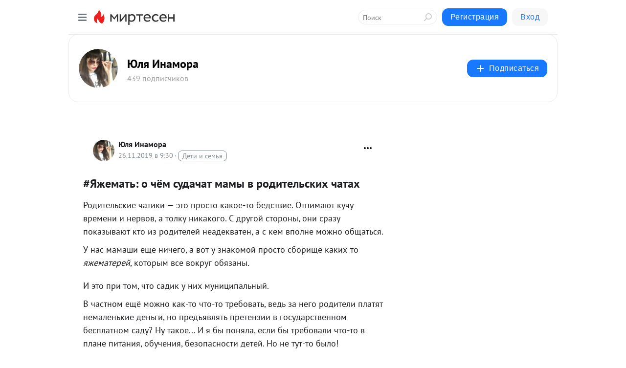

--- FILE ---
content_type: text/html; charset=utf-8
request_url: https://inamora.mirtesen.ru/blog/43089947835/-YAzhemat-o-chyom-sudachat-mamyi-v-roditelskih-chatah
body_size: 27105
content:
<!DOCTYPE html>
<html lang="ru" >
<head>
<meta charset="utf-8" />
<meta name="robots" content="all"/>
<script>window.__SM_COUNTER_ID = 45130;</script>
<title data-react-helmet="true">#Яжемать: о чём судачат мамы в родительских чатах - Юля Инамора - Медиаплатформа МирТесен</title>
<meta name="viewport" content="width=device-width, initial-scale=1"/>

<meta data-react-helmet="true" name="description" content="Родительские чатики &amp;mdash; это просто какое-то бедствие. Отнимают кучу времени и нервов, а толку никакого. С другой стороны, они сразу показывают кто из родителей неадекватен, а с кем вполне можно общаться. У нас мамаши ещё ничего, а вот у знакомой просто сборище каких-то яжематерей, которым все - 26 ноября - 43089947835 - Медиаплатформа МирТесен"/><meta data-react-helmet="true" name="keywords" content="одноклассники, однокурсники, соседи, сослуживцы, мир тесен, земляки, старые друзья, география, блоги домов, события вокруг, социальная сеть, карта, дом, работа, web 2.0"/><meta data-react-helmet="true" property="og:image" content="https://r1.mt.ru/r17/photo94E2/20976620528-0/jpg/bp.jpeg"/><meta data-react-helmet="true" property="og:image:width" content="1200"/><meta data-react-helmet="true" property="og:image:height" content="628"/><meta data-react-helmet="true" property="og:image:alt" content="#Яжемать: о чём судачат мамы в родительских чатах - Юля Инамора - Медиаплатформа МирТесен"/><meta data-react-helmet="true" property="twitter:image" content="https://r1.mt.ru/r17/photo94E2/20976620528-0/jpg/bp.jpeg"/><meta data-react-helmet="true" property="vk:image" content="https://r1.mt.ru/r17/photo94E2/20976620528-0/jpg/bp.jpeg"/><meta data-react-helmet="true" property="og:description" content="Родительские чатики &amp;mdash; это просто какое-то бедствие. Отнимают кучу времени и нервов, а толку никакого. С другой стороны, они сразу показывают кто из родителей неадекватен, а с кем вполне можно общаться. У нас мамаши ещё ничего, а вот у знакомой просто сборище каких-то яжематерей, которым все - 26 ноября - 43089947835 - Медиаплатформа МирТесен"/><meta data-react-helmet="true" property="twitter:description" content="Родительские чатики &amp;mdash; это просто какое-то бедствие. Отнимают кучу времени и нервов, а толку никакого. С другой стороны, они сразу показывают кто из родителей неадекватен, а с кем вполне можно общаться. У нас мамаши ещё ничего, а вот у знакомой просто сборище каких-то яжематерей, которым все - 26 ноября - 43089947835 - Медиаплатформа МирТесен"/><meta data-react-helmet="true" property="og:site_name" content="Юля Инамора - МирТесен"/><meta data-react-helmet="true" property="og:site" content="Юля Инамора - МирТесен"/><meta data-react-helmet="true" property="og:type" content="article"/><meta data-react-helmet="true" property="og:url" content="https://inamora.mirtesen.ru/blog/43089947835/-YAzhemat-o-chyom-sudachat-mamyi-v-roditelskih-chatah"/><meta data-react-helmet="true" property="og:title" content="#Яжемать: о чём судачат мамы в родительских чатах - Юля Инамора - Медиаплатформа МирТесен"/><meta data-react-helmet="true" property="twitter:card" content="summary_large_image"/><meta data-react-helmet="true" property="twitter:title" content="#Яжемать: о чём судачат мамы в родительских чатах - Юля Инамора - Медиаплатформа МирТесен"/>
<link data-react-helmet="true" rel="image_src" href="https://r1.mt.ru/r17/photo94E2/20976620528-0/jpg/bp.jpeg"/><link data-react-helmet="true" rel="canonical" href="https://inamora.mirtesen.ru/blog/43089947835/-YAzhemat-o-chyom-sudachat-mamyi-v-roditelskih-chatah"/><link data-react-helmet="true" rel="index" href="https://inamora.mirtesen.ru"/><link data-react-helmet="true" rel="alternate" type="application/atom+xml" title="Юля Инамора - МирТесен" href="https://inamora.mirtesen.ru/blog/atom"/><link data-react-helmet="true" rel="alternate" type="application/atom+xml" title="Юля Инамора - МирТесен" href="https://inamora.mirtesen.ru/blog/rss"/><link data-react-helmet="true" rel="icon" href="/favicon.ico" type="image/x-icon" sizes="16x16"/><link data-react-helmet="true" rel="shortcut icon" href="/favicon.ico" type="image/x-icon" sizes="16x16"/>

<link rel="stylesheet" href="https://alpha.mirtesen.ru/assets/modern/bundle.async.390fc67b829a9a691b15.css" media="print" onload="this.media='all'">
<link rel="stylesheet" href="https://alpha.mirtesen.ru/assets/modern/bundle.blog.40ef2de0d009ad6d924a.css" />
</head>
<body >



<div id="root"><div class="app blog-post-page"><div id="layout" class="blog-post-layout"><div id="main-container" class="not-admin"><header id="header"><div class="header-wrapper" style="width:auto"><div class="header-container"><div class="header"><div class="header__navigation"></div></div></div></div></header><div id="three-column-container"><div id="very-left-column" class=""><div class="sticky-wrap" style="left:0"><div class="sticky__content"><div class="left-menu"><div class="left-menu__blog"><div class="left-menu__item left-menu__blog-item"><div class="left-menu__item_title left-menu__item_header">Юля Инамора</div><a class="left-menu__item_element" href="https://inamora.mirtesen.ru/">Главная</a><a class="left-menu__item_element" href="https://inamora.mirtesen.ru/_/fitness">Диеты и спорт</a><a class="left-menu__item_element" href="https://inamora.mirtesen.ru/_/beauty">Красота</a><a class="left-menu__item_element" href="https://inamora.mirtesen.ru/_/kids">Дети и родители</a><a class="left-menu__item_element" href="https://inamora.mirtesen.ru/_/manipulation">Манипуляции</a><a class="left-menu__item_element" href="https://inamora.mirtesen.ru/_/newyear">Новый год</a><a class="left-menu__item_element" href="https://inamora.mirtesen.ru/_/ties">Галстуки</a></div><div class="left-menu__item left-menu__blog-item"><div class="left-menu__item_title left-menu__item_header"></div><i class="left-menu__item_delimiter"></i><a class="left-menu__item_element" href="https://inamora.mirtesen.ru/blog/latest">Новые</a><a class="left-menu__item_element" href="https://inamora.mirtesen.ru/blog/interesting">Лучшие</a><a class="left-menu__item_element" href="https://inamora.mirtesen.ru/blog/commented">Обсуждаемые</a><a class="left-menu__item_element" href="https://inamora.mirtesen.ru/comments">Комментарии</a><a class="left-menu__item_element" href="https://inamora.mirtesen.ru/people">Участники сайта</a></div></div><div class="left-menu__item" id="topics-menu"><div class="left-menu__item_title" id="topics-menu-title">Рубрики</div><a class="left-menu__item_element" href="//mirtesen.ru/topic/cooking?utm_medium=from_left_sidebar"><span><img src="//static.mtml.ru/images/topics/cooking.svg" alt="cooking" loading="lazy" width="16" height="16"/></span><span>Кулинария</span></a><a class="left-menu__item_element" href="//mirtesen.ru/topic/family?utm_medium=from_left_sidebar"><span><img src="//static.mtml.ru/images/topics/family.svg" alt="family" loading="lazy" width="16" height="16"/></span><span>Дети и семья</span></a><a class="left-menu__item_element" href="//mirtesen.ru/topic/show?utm_medium=from_left_sidebar"><span><img src="//static.mtml.ru/images/topics/show.svg" alt="show" loading="lazy" width="16" height="16"/></span><span>Шоу-бизнес</span></a><a class="left-menu__item_element" href="//mirtesen.ru/topic/politics?utm_medium=from_left_sidebar"><span><img src="//static.mtml.ru/images/topics/politics.svg" alt="politics" loading="lazy" width="16" height="16"/></span><span>Политика</span></a><a class="left-menu__item_element" href="//mirtesen.ru/topic/health?utm_medium=from_left_sidebar"><span><img src="//static.mtml.ru/images/topics/health.svg" alt="health" loading="lazy" width="16" height="16"/></span><span>Здоровье</span></a><button class="left-menu__item_button">Показать все<svg class="svg-icon"><use href="/images/icons.svg?v=1768816#angle-down"></use></svg></button></div><div class="left-menu__item"><div class="left-menu__item_title left-menu__item_header"><a href="https://mirtesen.ru/" class="left-menu__item_title-anchor">Моя лента</a></div><a href="https://mirtesen.ru/chats" class="left-menu__item_element left-menu__item_element_chat" target="_self"><span><img src="//static.mtml.ru/images/icons_v2/chats.svg" alt="ЧАТЫ" loading="lazy" width="16" height="16"/></span><span id="chats-tooltip">ЧАТЫ</span></a><a href="https://mirtesen.ru/polls" class="left-menu__item_element left-menu__item_element_poll" target="_self"><span><img src="//static.mtml.ru/images/icons_v2/vote.svg" alt="Опросы" loading="lazy" width="28" height="28"/></span><span id="polls-tooltip">Опросы</span></a><a href="https://mirtesen.ru/bloggers" class="left-menu__item_element" target="_self"><span><img src="//static.mtml.ru/images/icons_v2/IconBloggersColor.svg" alt="Блогеры" loading="lazy" width="17" height="17"/></span><span id="bloggers-tooltip">Блогеры</span></a><a href="https://mirtesen.ru/user-posts" class="left-menu__item_element" target="_self"><span><img src="//static.mtml.ru/images/icons_v2/IconUserContent.svg" alt="Глас народа" loading="lazy" width="16" height="16"/></span><span id="user-posts-tooltip">Глас народа</span></a><a href="https://mirtesen.ru/popular/liked" class="left-menu__item_element" target="_self"><span><img src="//static.mtml.ru/images/icons_v2/IconPopularColor.svg" alt="Популярное" loading="lazy" width="13" height="16"/></span><span id="popular-posts-tooltip">Популярное</span></a><a href="https://mirtesen.ru/popular/commented" class="left-menu__item_element" target="_self"><span><img src="//static.mtml.ru/images/icons_v2/IconDiscussColor.svg" alt="Обсуждаемое" loading="lazy" width="14" height="14"/></span><span id="commented-posts-tooltip">Обсуждаемое</span></a></div><div class="left-menu__item" id="common-menu"><a href="https://k41tv.app.link/sidebarlink" class="btn btn-primary btn-primary_left-menu" target="_blank" id="app-tooltip"><svg class="svg"><use href="/images/icons.svg#app-icon"></use></svg><span class="left-menu__item_element-text">Мессенджер МТ</span></a><a href="https://info.mirtesen.ru/about" class="left-menu__item_element" target="_blank"><span><img src="//static.mtml.ru/images/icons_v2/IconAbout.svg" alt="О компании" loading="lazy" width="9" height="14"/></span><span class="left-menu__item_element-text">О компании</span></a><a href="https://info.mirtesen.ru/glagol" class="left-menu__item_element" target="_blank"><span><img src="//static.mtml.ru/images/icons_v2/icon-glagol.svg" alt="О редакции ГлагоL" loading="lazy" width="8" height="13"/></span><span class="left-menu__item_element-text">О редакции ГлагоL</span></a><a href="https://info.mirtesen.ru/news" class="left-menu__item_element" target="_blank"><span><img src="//static.mtml.ru/images/icons_v2/IconNews.svg" alt="Новости" loading="lazy" width="16" height="14"/></span><span class="left-menu__item_element-text">Новости</span></a><a href="https://info.mirtesen.ru/partners" class="left-menu__item_element" target="_blank"><span><img src="//static.mtml.ru/images/icons_v2/IconPartners.svg" alt="Партнерам" loading="lazy" width="16" height="13"/></span><span class="left-menu__item_element-text">Партнерам</span></a><a href="https://info.mirtesen.ru/promo" class="left-menu__item_element" target="_blank"><span><img src="//static.mtml.ru/images/icons_v2/IconAdvertizing.svg" alt="Рекламодателям" loading="lazy" width="17" height="16"/></span><span class="left-menu__item_element-text">Рекламодателям</span></a><a href="https://mirtesen.ru/feedback/report" class="left-menu__item_element" target="_blank"><span><img src="//static.mtml.ru/images/icons_v2/IconFeedback.svg" alt="Обратная связь" loading="lazy" width="16" height="13"/></span><span class="left-menu__item_element-text">Обратная связь</span></a><a href="https://mirtesen.ru/feedback/report/spam" class="left-menu__item_element" target="_blank"><span><img src="//static.mtml.ru/images/icons_v2/IconSpam.svg" alt="Пожаловаться на спам" loading="lazy" width="15" height="14"/></span><span class="left-menu__item_element-text">Пожаловаться на спам</span></a><a href="https://info.mirtesen.ru/agreement" class="left-menu__item_element" target="_blank"><span><img src="//static.mtml.ru/images/icons_v2/IconAgreement.svg" alt="Соглашение" loading="lazy" width="15" height="16"/></span><span class="left-menu__item_element-text">Соглашение</span></a><a href="https://info.mirtesen.ru/recommendation_rules" class="left-menu__item_element" target="_blank"><span><img src="//static.mtml.ru/images/icons_v2/IconAgreement.svg" alt="Рекомендательные технологии" loading="lazy" width="15" height="16"/></span><span class="left-menu__item_element-text">Рекомендательные технологии</span></a></div></div><p class="recommendation-tech">На информационном ресурсе применяются <a href="https://info.mirtesen.ru/recommendation_rules">рекомендательные технологии</a> (информационные технологии предоставления информации на основе сбора, систематизации и анализа сведений, относящихся к предпочтениям пользователей сети &quot;Интернет&quot;, находящихся на территории Российской Федерации)</p><div class="mt-tizer-ad-block"><div class="partner-block-wrapper"><div id="unit_99821"></div></div></div></div></div></div><div id="content-container"><div id="secondary-header" class="secondary-header secondary-header_blog"><div class="secondary-header__middle"><div id="secondary-header-logo" class="secondary-header__logo-outer"><div class="secondary-header__logo-wrap"><a class="userlogo userlogo_xl" href="https://inamora.mirtesen.ru/?utm_referrer=mirtesen.ru" title="" target="" data-rjs="2"></a></div></div><div class="secondary-header__title-wrap"><div class="secondary-header__title-subscribers"><h2 class="secondary-header__title"><a class="secondary-header__title-link" href="https://inamora.mirtesen.ru/?utm_referrer=mirtesen.ru" style="color:#000" rel="nofollow">Юля Инамора</a></h2><i class="secondary-header__subscribers">439 подписчиков</i></div></div><div><div id="mt-dropdown-menu" class="mt-dropdown-menu"><button appearance="btn" title="Подписаться" type="button" class="mt-dropdown-menu__btn btn btn-primary"><svg class="svg-icon"><use href="/images/icons.svg?v=1768816#cross"></use></svg>Подписаться</button></div></div></div></div><div class="blog-post-item blog-post-item_tile"><div id="double-column-container"><div id="right-column"><div class="partner-block-wrapper"><div id="unit_103944"></div></div><div class="partner-block-wrapper"><div id="unit_103939"></div></div><div class="right-column-comments right-column-comments_blog"><h3 class="right-column-comments__title">Свежие комментарии</h3><ul class="right-column-comments-list"><li class="right-column-comments-item"><a href="https://mirtesen.ru/people/195325329" class="right-column-comments-item__author"><span class="userlogo userlogo_s" href="" style="background:linear-gradient(hsl(171, 100%, 50%), hsl(201, 80%, 50%))" target="">ВЮ</span><div class="right-column-comments-item__author__info"><i class="right-column-comments-item__author__name" style="color:hsl(186, 70%, 50%)">Вальтер Юпитерский</i><i class="right-column-comments-item__pubdate"></i></div></a><div class="right-column-comments-item__post"><span class="right-column-comments-item__post__message">ЭТОТ ФИЛЬМ СЛАБОНЕРВНЫМ СМОТРЕТЬ ЗАПРЕЩАЕТСЯ!!!</span><span class="right-column-comments-item__post__title">5 простых способо...</span></div></li><li class="right-column-comments-item"><a href="https://mirtesen.ru/people/195325329" class="right-column-comments-item__author"><span class="userlogo userlogo_s" href="" style="background:linear-gradient(hsl(171, 100%, 50%), hsl(201, 80%, 50%))" target="">ВЮ</span><div class="right-column-comments-item__author__info"><i class="right-column-comments-item__author__name" style="color:hsl(186, 70%, 50%)">Вальтер Юпитерский</i><i class="right-column-comments-item__pubdate"></i></div></a><div class="right-column-comments-item__post"><span class="right-column-comments-item__post__message">Я живу уже очень давно. Когда правил Андропов, то делали рейды в кинотеатры на дневные сеансы. Тормозили кино и прове...</span><span class="right-column-comments-item__post__title">5 простых способо...</span></div></li><li class="right-column-comments-item"><a href="https://mirtesen.ru/people/339558438" class="right-column-comments-item__author"><span class="userlogo userlogo_s" href="" title="" target="" data-rjs="2"></span><div class="right-column-comments-item__author__info"><i class="right-column-comments-item__author__name" style="color:hsl(283, 70%, 50%)">Стас Гулинов</i><i class="right-column-comments-item__pubdate"></i></div></a><div class="right-column-comments-item__post"><span class="right-column-comments-item__post__message">На ночь пусть пьют. Благодарны будут всю оставшуюся жизнь.</span><span class="right-column-comments-item__post__title">5 простых способо...</span></div></li></ul></div><div class="partner-block-wrapper"><div id="unit_99810"></div></div><div class="partner-block-wrapper"><div id="unit_95080"></div></div><div class="sticky2" style="top:30px"><div class="partner-block-wrapper"><div id="unit_103947"></div></div></div></div><div id="content-column" class="content-column"><div class="adfox-top"><div class="partner-block-wrapper"><div id="unit_99815"></div></div><div class="partner-block-wrapper"><div id="unit_99815"></div></div></div><article class="blog-post" id="post_43089947835" itemscope="" itemType="http://schema.org/NewsArticle"><meta itemscope="" itemProp="mainEntityOfPage" itemType="https://schema.org/WebPage" itemID="https://inamora.mirtesen.ru/blog/43089947835/-YAzhemat-o-chyom-sudachat-mamyi-v-roditelskih-chatah" content=""/><meta itemProp="datePublished" content="2019-11-26T09:30:12.000Z"/><meta itemProp="dateModified" content="2019-11-26T09:30:12.000Z"/><span itemscope="" itemType="https://schema.org/Organization" itemProp="publisher"><meta itemProp="name" content="Юля Инамора"/><span itemscope="" itemType="https://schema.org/ImageObject" itemProp="logo"><meta itemProp="url" content="//mtdata.ru/u7/photo013B/20651620170-0/original.jpeg"/></span></span><meta itemProp="image" content="https://r1.mt.ru/r17/photo94E2/20976620528-0/jpg/bp.jpeg"/><div class="blog-post__header"><div class="blog-post__author" rel="author"><span class="blog-post__author-avatar"><a class="userlogo" href="//inamora.mirtesen.ru?utm_referrer=mirtesen.ru" title="" target="_self" data-rjs="2"></a></span><div><a class="blog-post__author-name" href="//inamora.mirtesen.ru" target="_blank"><span itemProp="author">Юля Инамора</span></a><div class="blog-post__info"><div class="blog-post__pubdate"></div><h3 class="blog-post__topic-category-wrapper"><a class="blog-post__topic-category" href="//mirtesen.ru/topic/family?utm_medium=from_headline_topic_button"><span>Дети и семья</span></a></h3></div></div></div><div><button title="Подписаться" class="btn blog-post__header-subscribe btn-primary">Подписаться</button></div><div id="mt-dropdown-menu" class="mt-dropdown-menu context-dropdown"><button type="button" class="mt-dropdown-menu__btn"><svg class="svg-icon"><use href="/images/icons.svg?v=1768816#more"></use></svg></button></div></div><h1 class="blog-post__title" itemProp="headline">#Яжемать: о чём судачат мамы в родительских чатах</h1><div class="partner-block-wrapper"><div id="unit_103965"></div></div><div class="blog-post__text" itemProp="articleBody"><p>Родительские чатики &mdash; это просто какое-то бедствие. Отнимают кучу времени и нервов, а толку никакого. С другой стороны, они сразу показывают кто из родителей неадекватен, а с кем вполне можно общаться.</p> <p>У нас мамаши ещё ничего, а вот у знакомой просто сборище каких-то <em>яжематерей</em>, которым все вокруг обязаны.<div id="unit_101877"><a href="https://smi2.ru/" ></a></div>
<script type="text/javascript" charset="utf-8">
  (function() {
    var sc = document.createElement('script'); sc.type = 'text/javascript'; sc.async = true;
    sc.src = '//smi2.ru/data/js/101877.js'; sc.charset = 'utf-8';
    var s = document.getElementsByTagName('script')[0]; s.parentNode.insertBefore(sc, s);
  }());
</script> И это при том, что садик у них муниципальный.</p> <p>В частном ещё можно как-то что-то требовать, ведь за него родители платят немаленькие деньги, но предъявлять претензии в государственном бесплатном саду? Ну такое... И я бы поняла, если бы требовали что-то в плане питания, обучения, безопасности детей. Но не тут-то было!</p> <p>Оказывается, мамаш вдруг перестало устраивать, как воспитательница заплетает косички девочкам. Мол, неаккуратно заплетает.</p> <p>Постойте! Но ведь воспитатели не обязаны делать детям причёски. Это задача матерей: причесать ребенка и уложить волосы так, чтобы они не мешали. А то, что воспитатели плетут косички в садике, так это их добрая воля, а не обязанность.</p> <p>Люди разучились быть благодарными. Готовы только требовать и предъявлять претензии. Причём я заметила одну интересную закономерность: чем дешевле людям обходится какая-то услуга, тем больше претензий они будут предъявлять.</p> <p><strong>А вы сталкивались с неадекватными требованиями родителей к воспитателям и учителям?</strong></p> <p><img class="POST_IMAGE " src="https://r1.mt.ru/r17/photo94E2/20976620528-0/jpg/bp.webp"    alt=""width="620"height="auto"loading="lazy"/></p><div id="unit_103966"><a href="https://smi2.ru/" ></a></div>
<script type="text/javascript" charset="utf-8">
  (function() {
    var sc = document.createElement('script'); sc.type = 'text/javascript'; sc.async = true;
    sc.src = '//smi2.ru/data/js/103966.js'; sc.charset = 'utf-8';
    var s = document.getElementsByTagName('script')[0]; s.parentNode.insertBefore(sc, s);
  }());
</script></div><div id="panda_player" class="panda-player"></div><div class="blog-post__subscribe"><p class="blog-post__subscribe-text">Понравилась статья? Подпишитесь на канал, чтобы быть в курсе самых интересных материалов</p><a href="#" class="btn btn-primary">Подписаться</a></div><ul class="mt-horizontal-menu mt-horizontal-menu_list mt-horizontal-menu_multiline-left post-tags"><li><a href="/hashtags/%D1%81%D0%B0%D0%B4%D0%B8%D0%BA" class="tag-label-2 tag-label-2_sm"><span>садик</span></a><meta itemProp="about" content="садик"/></li><li><a href="/hashtags/%D0%BC%D0%B0%D0%BC%D1%8B" class="tag-label-2 tag-label-2_sm"><span>мамы</span></a><meta itemProp="about" content="мамы"/></li><li><a href="/hashtags/%D0%B2%D0%BE%D1%81%D0%BF%D0%B8%D1%82%D0%B0%D1%82%D0%B5%D0%BB%D0%B8" class="tag-label-2 tag-label-2_sm"><span>воспитатели</span></a><meta itemProp="about" content="воспитатели"/></li><li><a href="/hashtags/%D1%81%D0%BA%D0%B0%D0%BD%D0%B4%D0%B0%D0%BB" class="tag-label-2 tag-label-2_sm"><span>скандал</span></a><meta itemProp="about" content="скандал"/></li><li><a href="/hashtags/%D0%BE%D0%B1%D1%89%D0%B5%D1%81%D1%82%D0%B2%D0%BE" class="tag-label-2 tag-label-2_sm"><span>общество</span></a><meta itemProp="about" content="общество"/></li><li><a href="/hashtags/%D0%BA%D0%BE%D0%BD%D1%84%D0%BB%D0%B8%D0%BA%D1%82" class="tag-label-2 tag-label-2_sm"><span>конфликт</span></a><meta itemProp="about" content="конфликт"/></li><li><a href="/hashtags/%D0%B4%D0%B5%D1%82%D0%B8" class="tag-label-2 tag-label-2_sm"><span>дети</span></a><meta itemProp="about" content="дети"/></li><li><a href="/hashtags/%D1%80%D0%BE%D0%B4%D0%B8%D1%82%D0%B5%D0%BB%D0%B8" class="tag-label-2 tag-label-2_sm"><span>родители</span></a><meta itemProp="about" content="родители"/></li><li><a href="/hashtags/%D0%B8%D1%81%D1%82%D0%BE%D1%80%D0%B8%D0%B8%20%D0%B8%D0%B7%20%D0%B6%D0%B8%D0%B7%D0%BD%D0%B8" class="tag-label-2 tag-label-2_sm"><span>истории из жизни</span></a><meta itemProp="about" content="истории из жизни"/></li><li><a href="/hashtags/%D1%81%D0%BE%D1%86%D0%B8%D1%83%D0%BC" class="tag-label-2 tag-label-2_sm"><span>социум</span></a><meta itemProp="about" content="социум"/></li><li><a href="/hashtags/%D0%B8%D1%81%D1%82%D0%BE%D1%80%D0%B8%D0%B8" class="tag-label-2 tag-label-2_sm"><span>истории</span></a><meta itemProp="about" content="истории"/></li><li><a href="/hashtags/%D0%B4%D0%B5%D1%82%D1%81%D0%BA%D0%B8%D0%B9%20%D1%81%D0%B0%D0%B4" class="tag-label-2 tag-label-2_sm"><span>детский сад</span></a><meta itemProp="about" content="детский сад"/></li></ul><div class="blog-post__footer"><div class="post-controls"><div><div class="post-actions"><div class="post-actions__push"></div></div></div></div></div><span></span></article><nav class="pagination"><ul class="blog-post__pagination"><li><a href="https://inamora.mirtesen.ru/blog/43541003286/Kak-menyalas-zhenskaya-moda-na-primere-Rozyi-iz-filma-Titanik-?utm_referrer=mirtesen.ru"><span class="blog-post__pagination__arrow">←</span>Предыдущая тема</a></li><li class="blog-post__pagination__symbol"> | </li><li><a href="https://inamora.mirtesen.ru/blog/43293713183/Kak-podelit-odno-odeyalo-na-dvoih?utm_referrer=mirtesen.ru">Следующая тема<span class="blog-post__pagination__arrow">→</span></a></li></ul></nav><div class="partner-block-wrapper"><div id="unit_103916"></div></div><span></span><div class="adfox-outer blog-post-item__ad-block"><div class="partner-block-wrapper"><div id="unit_99816"></div></div></div></div></div><div class="blog-post-bottom-partners"><div class="partner-block-wrapper"><div id="unit_103941"></div></div><div class="partner-block-wrapper"><div id="unit_95079"></div></div><div class="partner-block-wrapper"><div id="unit_95031"></div></div></div></div></div></div></div><div style="position:fixed;bottom:50px;right:0;cursor:pointer;transition-duration:0.2s;transition-timing-function:linear;transition-delay:0s;z-index:10;display:none"><div id="scroll-top"><div>наверх</div></div></div></div><div></div></div></div>
<div id="messenger-portal" class="messenger-embedded"></div>
<script>window.__PRELOADED_STATE__ = {"blogDomain":{},"promotion":{"popup":{},"activeTab":"platform","sections":{"platform":{"title":"Реклама на Платформе","isMenu":true,"changed":false,"forDevs":true},"settings":{"title":"Настройки рекламы","isMenu":true,"changed":false,"forDevs":true},"item":{"title":"Редактирование объекта","isMenu":false,"changed":false,"forDevs":true},"itemAdd":{"title":"Добавление объекта","isMenu":false,"changed":false,"forDevs":true},"deposit":{"title":"Пополнение баланса","isMenu":false,"changed":false,"forDevs":true},"stats":{"title":"Статистика рекламы","isMenu":true,"changed":false,"forDevs":true}},"changed":{"platform":false,"settings":false,"item":false,"stats":false},"data":{"platform":"","settings":{"currentBalance":0,"spentBalance":0,"groupItem":{"id":null,"status":"STATUS_PENDING","dateStart":null,"dateEnd":null,"fullClicksLimit":null,"dayClicksLimit":null,"clickPrice":null,"utmSource":null,"utmMedium":null,"utmCampaign":null,"targetGeoIds":null,"targetIsMale":null,"targetAgeMin":null,"targetAgeMax":null,"targetTime":null,"title":null,"canChangeStatus":null,"inRotation":false,"fullClicks":0,"dayClicks":0},"blogpostItems":[]},"item":{"id":null,"status":"STATUS_PENDING","dateStart":null,"dateEnd":null,"fullClicksLimit":null,"dayClicksLimit":null,"clickPrice":null,"utmSource":null,"utmMedium":null,"utmCampaign":null,"targetGeoIds":null,"targetIsMale":null,"targetAgeMin":null,"targetAgeMax":null,"targetTime":null,"title":null,"canChangeStatus":null,"inRotation":false,"fullClicks":0,"dayClicks":0},"itemAdd":{"url":null},"deposit":{"value":""},"stats":{"periodFrom":"2025-12-27","periodTo":"2026-01-16"}},"errors":{}},"editComments":{"activeTab":"stats","sections":{"stats":{"title":"Статистика","isMenu":true,"changed":false,"forDevs":true},"settings":{"title":"Настройки","isMenu":true,"changed":false,"forDevs":true}},"changed":{"stats":false,"settings":false},"data":{"stats":{"periodFrom":"2026-01-09","periodTo":"2026-01-16"},"settings":{"applyForCommentsEnabled":0,"commonEnabled":0,"siteEnabled":0,"keyWords":[]}},"errors":{}},"actionVote":{},"header":{"sidebarEnabled":false,"sidebarIsOpen":false},"messageNotifications":{"items":[],"startFrom":0,"nextFrom":0,"hasMoreItems":true,"busy":false},"activityNotifications":{"items":[],"nextFrom":"","hasMoreItems":true,"busy":false},"headerSearch":{"value":"","result":{"people":[],"groups":[],"posts":[]},"isLoading":false,"hasResults":false},"rssEditor":{"editKey":null,"type":"add","loading":{"defaultImage":false},"values":{"maxTextLength":0,"publicationDelay":0,"useFullText":false,"useShortDesctiption":false,"ignoreMediaTags":false,"rssSourceLink":"","autoRefreshImportedThemes":false,"pregTemplateTextSearch":"","pregTemplateTextChange":"","xpathLongText":"","xpathImage":"","showCategory":"","importCategory":"","keepImages":false,"keepLinks":false,"keepIframes":false,"useEmbedCode":false,"useYandexTurbo":false,"addYandexGenreTags":false,"loadingTimout":0,"hideSourceLink":false,"defaultImage":""}},"telegramEditor":{"editKey":null,"type":"add","values":{"username":null,"signature":""}},"auth":{"user":null,"groupPrivileges":{},"viewedTooltips":{}},"authForm":{"isBusy":false,"widgetId":"0","instances":{"0":{"isOpen":false,"activeTab":"login","callAndSmsLimits":{"apiLimits":{"smsAllowed":true,"callAllowed":true,"smsTimeLimitExceededMsg":"","callTimeLimitExceededMsg":""},"timers":{}},"params":{"login":{"phone":"","code":"","mode":"SMS","step":"","errorMap":{}},"loginByEmail":{"email":"","password":"","remember":"on","step":"","errorMap":{}},"registration":{"name":"","lastname":"","email":"","phone":"","code":"","mode":"SMS","step":"","errorMap":{}},"registrationByEmail":{"email":"","name":"","phone":"","code":"","mode":"SMS","step":"","errorMap":{}},"password":{"email":"","errorMap":{}}}}}},"blogModerators":{"staff":[],"popup":{"popupType":null,"userInfo":null},"errors":{},"radioBtnValue":null},"logoEditor":{"image":null,"allowZoomOut":false,"position":{"x":0.5,"y":0.5},"scale":1,"rotate":0,"borderRadius":0,"width":100,"height":100,"border":0,"isEmpty":true,"type":"blog"},"headerBackgroundEditor":{"image":null,"type":"blog","allowZoomOut":false,"position":{"x":0.5,"y":0.5},"scale":1,"rotate":0,"borderRadius":0,"blogHeight":240,"profileHeight":240,"border":0,"isEmpty":true},"titleEditor":{"title":""},"secondaryHeader":{"logoSwitcher":false,"titleSwitcher":false,"backgroundSwitcher":false,"logoEditor":false,"titleEditor":false,"backgroundEditor":false},"blogMenuSettings":{"isChanged":false,"menuItems":[],"currentIndex":null,"menuItem":{},"staticWidgetsToRemove":[],"context":{"add":{"title":"Добавление раздела","saveButton":"Добавить"},"edit":{"title":"Раздел: ","saveButton":"Сохранить","remove":"Удалить раздел"}},"errors":{}},"siteSettings":{},"siteSettingsLeftMenu":{"sitesDropdown":false},"promotionLeftMenu":{},"editCommentsLeftMenu":{},"blogPostList":{"searchValue":"","search":{"results":[],"page":0,"hasMore":true,"isLoading":false},"blogPostList":[],"hasMoreItems":true,"page":1,"title":"","tag":"","period":"","before":"","after":"","status":"","sort":""},"blogPostEditor":{"id":null,"title":"","text":"","inProcess":false,"sign":"","disableComments":false,"tags":[],"tagSuggestions":[],"errors":[],"publishTime":null,"referenceUrl":"","nextBtnUrl":"","pushBtnUrl":"","pushBtnText":"","doFollowLinks":0,"pulse":0,"draft":false,"preloaderVisible":true,"errorMessage":{"isVisible":false,"text":"Произошла ошибка. Попробуйте еще раз или свяжитесь со службой поддержки."},"showPollEditor":false,"pollTab":"default","sentToModeration":false,"foundPolls":[],"foundPollsOffset":0,"hasMorePolls":true,"pollId":null},"actionModifyPostPopup":{"isOpen":false,"popupType":"","id":null,"deletedList":{},"approveList":{}},"rightColumnPosts":[],"rightColumnComments":[{"id":128064443,"text":"ЭТОТ ФИЛЬМ СЛАБОНЕРВНЫМ СМОТРЕТЬ ЗАПРЕЩАЕТСЯ!!!","date":1765564318,"blog_post":{"id":43413210510,"title":"5 простых способов экономить деньги","seo_url":"//inamora.mirtesen.ru/blog/43413210510/5-prostyih-sposobov-ekonomit-dengi?utm_referrer=mirtesen.ru"},"user":{"cover":null,"count_friends":null,"id":195325329,"url":"//mirtesen.ru/people/195325329","display_name":"Вальтер Юпитерский","photo_original":null},"images":[],"formattedDates":{"iso":"2025-12-12T18:31:58.000Z","ver1":"12 декабря, 21:31","ver2":"12.12.2025 в 21:31","ver3":"12 дек., 21:31"}},{"id":128055926,"text":"Я живу уже очень давно. Когда правил Андропов, то делали рейды в кинотеатры на дневные сеансы. Тормозили кино и проверяли  сидящих в зале. Очень много было таких, кто в рабочее время днём смотрел кино. И еще были рейды по алкогольным отделам гастрономов. Так умные стояли на улице, а один забегал, покупал и уходил. Следом другой нырял в магазин. Наверное и теперь в рабочее время кто-то кино смотрит.","date":1765323123,"blog_post":{"id":43413210510,"title":"5 простых способов экономить деньги","seo_url":"//inamora.mirtesen.ru/blog/43413210510/5-prostyih-sposobov-ekonomit-dengi?utm_referrer=mirtesen.ru"},"user":{"cover":null,"count_friends":null,"id":195325329,"url":"//mirtesen.ru/people/195325329","display_name":"Вальтер Юпитерский","photo_original":null},"images":[],"formattedDates":{"iso":"2025-12-09T23:32:03.000Z","ver1":"10 декабря, 2:32","ver2":"10.12.2025 в 2:32","ver3":"10 дек., 2:32"}},{"id":128055490,"text":"На ночь пусть пьют. Благодарны будут всю оставшуюся жизнь.","date":1765303916,"blog_post":{"id":43413210510,"title":"5 простых способов экономить деньги","seo_url":"//inamora.mirtesen.ru/blog/43413210510/5-prostyih-sposobov-ekonomit-dengi?utm_referrer=mirtesen.ru"},"user":{"cover":null,"count_friends":null,"id":339558438,"url":"//mirtesen.ru/people/339558438","display_name":"Стас Гулинов","photo_original":"//mtdata.ru/u31/photoE9E9/20261281508-0/original.jpeg"},"images":[],"formattedDates":{"iso":"2025-12-09T18:11:56.000Z","ver1":"9 декабря, 21:11","ver2":"09.12.2025 в 21:11","ver3":"9 дек., 21:11"}}],"rightColumnGallery":{"total":0,"images":[]},"blogPost":{"id":43089947835,"title":"#Яжемать: о чём судачат мамы в родительских чатах","url":"//inamora.mirtesen.ru/blog/43089947835?utm_referrer=mirtesen.ru","seo_url":"//inamora.mirtesen.ru/blog/43089947835/-YAzhemat-o-chyom-sudachat-mamyi-v-roditelskih-chatah?utm_referrer=mirtesen.ru","canonical_url":"https://inamora.mirtesen.ru/blog/43089947835/-YAzhemat-o-chyom-sudachat-mamyi-v-roditelskih-chatah","created":1574760612,"date":1574760612,"publish_time":null,"status":"STATUS_ACTIVE","isTitleHidden":false,"preview_text":"Родительские чатики &mdash; это просто какое-то бедствие. Отнимают кучу времени и нервов, а толку никакого. С другой стороны, они сразу показывают кто из родителей неадекватен, а с кем вполне можно общаться. У нас мамаши ещё ничего, а вот у знакомой просто сборище каких-то яжематерей, которым все","comments_count":7,"post_type":"post","likes":{"count":19,"user_likes":0,"can_like":0,"marks_pluses":20,"marks_minuses":1,"user_like_attr":null,"like_attr_ids":[{"id":100,"count":20},{"id":-100,"count":1}]},"from_id":944053517,"from":{"id":944053517,"display_name":"пользователь удален","url":"//mirtesen.ru/people/944053517","photo_original":"//static.mtml.ru/images/icons/deleted_person_logo.png","isAuthenticAccount":false},"group":{"display_name":"Юля Инамора","url":"//inamora.mirtesen.ru","photo_original":"//mtdata.ru/u7/photo013B/20651620170-0/original.jpeg","id":30407612162,"canViewBlogPostCreator":false,"showSubscribersAmount":true,"is_subscribed":false,"is_member":false,"is_owner":false,"is_staff":false,"created":1561386953},"attachments":[{"photo":{"id":20976620528,"photo_original":"//mtdata.ru/u17/photo94E2/20976620528-0/original.jpg#20976620528","title":"1","width":1200,"height":801}}],"modified":1760011804,"is_draft":false,"is_queued":false,"topic":"family","tags":["садик","мамы","воспитатели","скандал","общество","конфликт","дети","родители","истории из жизни","социум","истории","детский сад"],"close_comments":false,"marks_count":21,"reposts":1,"recommendations":"[]","foreignPollId":null,"isSlider":null,"padRedirectUrl":"https://mirtesen.ru/url?e=pad_click&pad_page=0&blog_post_id=43089947835&announce=1","editorStatus":"EDITOR_STATUS_NONE","extraData":null,"notificationsCanBeSent":true,"notificationsSent":false,"notificationsWillBeSent":false,"notificationsLimit":4,"text":"\x3cp>Родительские чатики &mdash; это просто какое-то бедствие. Отнимают кучу времени и нервов, а толку никакого. С другой стороны, они сразу показывают кто из родителей неадекватен, а с кем вполне можно общаться.\x3c/p>\n\x3cp>У нас мамаши ещё ничего, а вот у знакомой просто сборище каких-то \x3cem>яжематерей\x3c/em>, которым все вокруг обязаны. И это при том, что садик у них муниципальный.\x3c/p>\n\x3cp>В частном ещё можно как-то что-то требовать, ведь за него родители платят немаленькие деньги, но предъявлять претензии в государственном бесплатном саду? Ну такое... И я бы поняла, если бы требовали что-то в плане питания, обучения, безопасности детей. Но не тут-то было!\x3c/p>\n\x3cp>Оказывается, мамаш вдруг перестало устраивать, как воспитательница заплетает косички девочкам. Мол, неаккуратно заплетает.\x3c/p>\n\x3cp>Постойте! Но ведь воспитатели не обязаны делать детям причёски. Это задача матерей: причесать ребенка и уложить волосы так, чтобы они не мешали. А то, что воспитатели плетут косички в садике, так это их добрая воля, а не обязанность.\x3c/p>\n\x3cp>Люди разучились быть благодарными. Готовы только требовать и предъявлять претензии. Причём я заметила одну интересную закономерность: чем дешевле людям обходится какая-то услуга, тем больше претензий они будут предъявлять.\x3c/p>\n\x3cp>\x3cstrong>А вы сталкивались с неадекватными требованиями родителей к воспитателям и учителям?\x3c/strong>\x3c/p>\n\x3cp>\x3cimg src=\"//mtdata.ru/u17/photo94E2/20976620528-0/original.jpg#20976620528\" alt=\"\" width=\"1200\" height=\"801\" />\x3c/p>","formattedText":"\x3cp>Родительские чатики &mdash; это просто какое-то бедствие. Отнимают кучу времени и нервов, а толку никакого. С другой стороны, они сразу показывают кто из родителей неадекватен, а с кем вполне можно общаться.\x3c/p>\n\x3cp>У нас мамаши ещё ничего, а вот у знакомой просто сборище каких-то \x3cem>яжематерей\x3c/em>, которым все вокруг обязаны. И это при том, что садик у них муниципальный.\x3c/p>\n\x3cp>В частном ещё можно как-то что-то требовать, ведь за него родители платят немаленькие деньги, но предъявлять претензии в государственном бесплатном саду? Ну такое... И я бы поняла, если бы требовали что-то в плане питания, обучения, безопасности детей. Но не тут-то было!\x3c/p>\n\x3cp>Оказывается, мамаш вдруг перестало устраивать, как воспитательница заплетает косички девочкам. Мол, неаккуратно заплетает.\x3c/p>\n\x3cp>Постойте! Но ведь воспитатели не обязаны делать детям причёски. Это задача матерей: причесать ребенка и уложить волосы так, чтобы они не мешали. А то, что воспитатели плетут косички в садике, так это их добрая воля, а не обязанность.\x3c/p>\n\x3cp>Люди разучились быть благодарными. Готовы только требовать и предъявлять претензии. Причём я заметила одну интересную закономерность: чем дешевле людям обходится какая-то услуга, тем больше претензий они будут предъявлять.\x3c/p>\n\x3cp>\x3cstrong>А вы сталкивались с неадекватными требованиями родителей к воспитателям и учителям?\x3c/strong>\x3c/p>\n\x3cp>\x3cimg src=\"//mtdata.ru/u17/photo94E2/20976620528-0/original.jpg#20976620528\" alt=\"\" width=\"1200\" height=\"801\" />\x3c/p>","reference_url":"","reference_url_original":"","prevPostUrl":"https://inamora.mirtesen.ru/blog/43293713183/Kak-podelit-odno-odeyalo-na-dvoih?utm_referrer=mirtesen.ru","nextPostUrl":"https://inamora.mirtesen.ru/blog/43541003286/Kak-menyalas-zhenskaya-moda-na-primere-Rozyi-iz-filma-Titanik-?utm_referrer=mirtesen.ru","formattedDates":{"iso":"2019-11-26T09:30:12.000Z","ver1":"26 ноября, 12:30","ver2":"26.11.2019 в 12:30","ver3":"26 нояб., 12:30"},"images":[{"main":true,"url":"//mtdata.ru/u17/photo94E2/20976620528-0/original.jpg#20976620528","width":1200,"height":801}],"videos":[],"shared_post":null,"mentionedPersons":null,"topicKey":"family"},"blogMember":{"usedSearch":false,"activeTab":"rating","tabs":{},"staff":{},"search":{}},"aggregator":{"items":[],"page":0,"hasMore":true},"leftMenu":{"listSites":{"mySubscriptions":{"items":[],"total":0,"hideMoreButton":0},"mySites":{"items":[],"total":0,"hideMoreButton":0}},"listFriends":{"hideMoreButton":0,"items":[]},"listTopics":[{"key":"cooking","text":"Кулинария","theme":true},{"key":"family","text":"Дети и семья","theme":true},{"key":"show","text":"Шоу-бизнес","theme":true},{"key":"politics","text":"Политика","theme":true},{"key":"health","text":"Здоровье","theme":true},{"key":"IT","text":"IT","theme":true},{"key":"auto","text":"Авто-мото","theme":true},{"key":"finance","text":"Бизнес и финансы","theme":true},{"key":"animals","text":"В мире животных","theme":true},{"key":"military","text":"Военное дело","theme":true},{"key":"home","text":"Дом/Дача","theme":true},{"key":"entertainment","text":"Игры","theme":true},{"key":"history","text":"История","theme":true},{"key":"cinema","text":"Кино","theme":true},{"key":"beauty","text":"Красота","theme":true},{"key":"culture","text":"Культура","theme":true},{"key":"realty","text":"Недвижимость","theme":true},{"key":"society","text":"Общество","theme":true},{"key":"fishing","text":"Охота и рыбалка","theme":true},{"key":"technology","text":"Прогресс","theme":true},{"key":"career","text":"Работа","theme":true},{"key":"humor","text":"Развлечения","theme":true},{"key":"ad","text":"Реклама","theme":true},{"key":"religion","text":"Религия","theme":true},{"key":"sport","text":"Спорт","theme":true},{"key":"tourism","text":"Туризм","theme":true},{"key":"photo","text":"Фото","theme":true},{"key":"all","text":"Разное","theme":false}],"blogMenu":{"menuItems":[{"url":"https://inamora.mirtesen.ru/","tags":"","type":"posts","title":"Главная","width":0,"secondary":false,"stop_tags":""},{"url":"/_/fitness","tags":"зож, фитнес, спорт, диета, диеты, фигура","type":"posts","title":"Диеты и спорт","width":0,"secondary":false,"stop_tags":""},{"url":"/_/beauty","tags":"beauty, красота","type":"posts","title":"Красота","width":0,"secondary":false,"stop_tags":""},{"url":"/_/kids","tags":"дети, родители","type":"posts","title":"Дети и родители","width":0,"secondary":false,"stop_tags":""},{"url":"/_/manipulation","tags":"манипуляции, манипуляторы","type":"posts","title":"Манипуляции","width":0,"secondary":false,"stop_tags":""},{"url":"/_/newyear","tags":"новый год","type":"posts","title":"Новый год","width":0,"secondary":false,"stop_tags":""},{"url":"/_/ties","tags":"галстук, галстуки","type":"posts","title":"Галстуки","width":0,"secondary":false,"stop_tags":""}],"activeItem":null},"profileMenu":{"menuItems":[],"activeItem":null},"url":null,"initialCount":5,"loadCount":10,"isDropdownVisible":false},"actionBlogPostNotify":{"isOpen":false,"id":null,"message":""},"blogCommentPage":{"items":[],"hasMoreItems":true,"page":0,"userStatus":null,"showModal":false,"modalCommentId":null},"groups":{"ratedGroups":[],"page":1,"hasMore":true,"period":"PERIOD_MONTH","order":"ORDER_BY_UNIQUE_VISITORS","searchValue":""},"stat":{"promoBalance":null,"wagesPromoBonuses":null,"wagesTotalBalance":null,"loading":false,"current":{"period":"PERIOD_TODAY","periodFrom":"2025-12-16","periodTo":"2026-01-17","timeframe":"TIMEFRAME_HOURS","timeframeEnabledMask":".*"},"objectId":null,"rows":[],"wages":[],"total":{},"viewsStat":{},"activeStat":"general"},"app":{"ip":"18.221.71.13","scope":"blog","disableAll":false,"disableYandexAnalytics":false,"originalUrl":"/blog/43089947835/-YAzhemat-o-chyom-sudachat-mamyi-v-roditelskih-chatah","hideAdBlocks":false,"isModernBrowser":true,"isMobile":false,"req":{"ip":"18.221.71.13","port":80,"userAgent":"Mozilla/5.0 (Macintosh; Intel Mac OS X 10_15_7) AppleWebKit/537.36 (KHTML, like Gecko) Chrome/131.0.0.0 Safari/537.36; ClaudeBot/1.0; +claudebot@anthropic.com)","cookies":{},"headers":{"connection":"upgrade","host":"inamora.mirtesen.ru","x-geoip2-geoname-id":"4509177","x-geoip2-country":"US","x-geoip2-city":"Columbus","x-real-ip":"18.221.71.13","x-forwarded-for":"18.221.71.13","x-forwarded-proto":"https","pragma":"no-cache","cache-control":"no-cache","upgrade-insecure-requests":"1","user-agent":"Mozilla/5.0 (Macintosh; Intel Mac OS X 10_15_7) AppleWebKit/537.36 (KHTML, like Gecko) Chrome/131.0.0.0 Safari/537.36; ClaudeBot/1.0; +claudebot@anthropic.com)","accept":"text/html,application/xhtml+xml,application/xml;q=0.9,image/webp,image/apng,*/*;q=0.8,application/signed-exchange;v=b3;q=0.9","sec-fetch-site":"none","sec-fetch-mode":"navigate","sec-fetch-user":"?1","sec-fetch-dest":"document","accept-encoding":"gzip, deflate, br"},"query":{},"params":{"0":"/-YAzhemat-o-chyom-sudachat-mamyi-v-roditelskih-chatah","postId":"43089947835","suffix":"/-YAzhemat-o-chyom-sudachat-mamyi-v-roditelskih-chatah"},"browser":{"name":"chrome","version":"131.0.0","os":"Mac OS","type":"browser"},"protocol":"https","host":"inamora.mirtesen.ru","originalUrl":"/blog/43089947835/-YAzhemat-o-chyom-sudachat-mamyi-v-roditelskih-chatah","lightApp":false,"mobileApp":false,"deviceType":"desktop","isMobile":false,"specialSource":false},"metrics":{"yandexMetricaAccountId":"54214318","yandexWebmasterCheckingMetatag":null,"statMediaId":null},"site":{"id":30407612162,"display_name":"Юля Инамора","slogan":"Блогер, колумнист онлайн-журнала SunMag.","url":"https://inamora.mirtesen.ru/blog/43089947835/-YAzhemat-o-chyom-sudachat-mamyi-v-roditelskih-chatah","photo":"//r.mtdata.ru/r120x-/u7/photo013B/20651620170-0/original.jpeg#medium","tags":null,"members_count":439,"showSubscribersAmount":true,"is_member":false,"is_subscribed":false,"is_admin":false,"is_owner":false,"is_staff":false,"isBlocked":false,"date_wages_start":"2019-06-24","can_view_members":true,"canComment":false,"canVote":null,"can_join":false,"canAddPostWithoutApprove":false,"canAddPost":false,"canViewBlogPostCreator":false,"canViewContent":true,"smi2SiteId":null,"smi2RightBlock":null,"smi2BottomBlock":null,"smi2BottomBlock2":null,"smi2BottomBlock3":null,"smi2BottomBlock4":null,"smi2BlogPostBlock":null,"hideBanners":false,"hideBottomPad":false,"ramblerTop100CounterId":"6734308","mainDomain":"//inamora.mirtesen.ru"},"siteBuilder":{"rev":"1.01","head":{"meta":[],"title":"#Яжемать: о чём судачат мамы в родительских чатах"},"layout":{"props":[],"style":[],"elements":[]},"header":{"props":[],"style":[],"elements":[]},"footer":{"props":[],"style":[],"elements":[]},"veryLeftColumn":{"props":[],"style":[],"elements":[]},"veryRightColumn":{"props":[],"style":[],"elements":[]},"mainLogo":{"props":{"image":"//mtdata.ru/u7/photo013B/20651620170-0/original.jpeg","imageUrl":"https://inamora.mirtesen.ru/"},"style":[]},"mainHeader":{"props":{"image":"//mtdata.ru/u26/photoF4BA/20265685008-0/original.jpeg","title":"Юля Инамора","slogan":"Блогер, колумнист онлайн-журнала SunMag.","favicon":null},"style":[]},"mainMenu":{"items":[{"url":"https://inamora.mirtesen.ru/","tags":"","type":"posts","title":"Главная","width":0,"secondary":false,"stop_tags":""},{"url":"/_/fitness","tags":"зож, фитнес, спорт, диета, диеты, фигура","type":"posts","title":"Диеты и спорт","width":0,"secondary":false,"stop_tags":""},{"url":"/_/beauty","tags":"beauty, красота","type":"posts","title":"Красота","width":0,"secondary":false,"stop_tags":""},{"url":"/_/kids","tags":"дети, родители","type":"posts","title":"Дети и родители","width":0,"secondary":false,"stop_tags":""},{"url":"/_/manipulation","tags":"манипуляции, манипуляторы","type":"posts","title":"Манипуляции","width":0,"secondary":false,"stop_tags":""},{"url":"/_/newyear","tags":"новый год","type":"posts","title":"Новый год","width":0,"secondary":false,"stop_tags":""},{"url":"/_/ties","tags":"галстук, галстуки","type":"posts","title":"Галстуки","width":0,"secondary":false,"stop_tags":""}]},"mainContent":{"props":[],"style":[],"elements":[]},"mainDomain":"inamora.mirtesen.ru","yaMetricsGlobal":{"ver":1,"params":{"id":91685,"type":1,"clickmap":true,"webvisor":true,"trackLinks":true,"userParams":{"interests":"cooking"},"accurateTrackBounce":true},"userParams":{"interests":"cooking"}},"smi2":{"siteId":null,"blockId":82631},"ad":{"1010":{"width":600,"height":300,"params":{"p1":"cblrf","p2":"fwea"},"ownerId":211731,"minWidth":700,"containerId":"adfox_153261720911375256"},"1011":{"width":600,"height":300,"params":{"p1":"cblsp","p2":"fpaj"},"ownerId":211731,"maxWidth":699,"containerId":"adfox_153261773090236151"},"1021":{"width":300,"height":250,"params":{"p1":"cblte","p2":"fwea"},"ownerId":211731,"maxWidth":699,"containerId":"adfox_153261769560342631"},"1030":{"width":300,"height":500,"params":{"p1":"cbjle","p2":"esju"},"ownerId":211731,"minWidth":604,"containerId":"adfox_153261111261528058"},"1031":{"width":300,"height":300,"params":{"p1":"cblsq","p2":"fpaj"},"ownerId":211731,"maxWidth":603,"containerId":"adfox_153261777631521591"},"1040":{"width":300,"height":500,"params":{"p1":"cbjle","p2":"esju"},"ownerId":211731,"minWidth":604,"containerId":"adfox_153261694997757725"},"1041":{"width":300,"height":300,"params":{"p1":"cblsq","p2":"fpaj"},"ownerId":211731,"maxWidth":603,"containerId":"adfox_153261778468469357"},"2010":{"width":600,"height":300,"params":{"p1":"caalu","p2":"fwea"},"ownerId":211731,"minWidth":700,"containerId":"adfox_153261703242952252"},"2011":{"width":300,"height":250,"params":{"p1":"bzorn","p2":"fpaj"},"ownerId":211731,"maxWidth":699,"containerId":"adfox_153261750181386805"},"2020":{"width":600,"height":300,"params":{"p1":"bzorn","p2":"fpaj"},"ownerId":211731,"minWidth":700,"containerId":"adfox_153261710946396883"},"2021":{"width":300,"height":250,"params":{"p1":"bzorn","p2":"fpaj"},"ownerId":211731,"maxWidth":699,"containerId":"adfox_153261751329973142"},"2030":{"width":600,"height":300,"params":{"p1":"bzorn","p2":"fpaj"},"ownerId":211731,"minWidth":700,"containerId":"adfox_153261712867774565"},"2031":{"width":300,"height":250,"params":{"p1":"bzorn","p2":"fpaj"},"ownerId":211731,"maxWidth":699,"containerId":"adfox_15326175251639874"},"2040":{"width":600,"height":300,"params":{"p1":"bzorn","p2":"fpaj"},"ownerId":211731,"minWidth":700,"containerId":"adfox_15326171500582688"},"2041":{"width":300,"height":250,"params":{"p1":"bzorn","p2":"fpaj"},"ownerId":211731,"maxWidth":699,"containerId":"adfox_153261753507638333"},"2050":{"width":600,"height":300,"params":{"p1":"bzorn","p2":"fpaj"},"ownerId":211731,"minWidth":700,"containerId":"adfox_153261716584983318"},"2051":null,"2060":{"width":300,"height":600,"params":{"p1":"cbrmr","p2":"fpde"},"ownerId":211731,"minWidth":700,"containerId":"adfox_15337262359918625"},"3010":{"width":300,"height":600,"params":{"p1":"bzorl","p2":"fpde"},"ownerId":211731,"containerId":"adfox_153261100866618468"},"3020":{"width":300,"height":600,"params":{"p1":"bzosr","p2":"fpde"},"ownerId":211731,"containerId":"adfox_153261106089264988"},"4010":{"width":1000,"height":250,"params":{"p1":"bzoss","p2":"esmz"},"ownerId":211731,"minWidth":1016,"containerId":"adfox_153261095245418964"},"4011":{"width":600,"height":200,"params":{"p1":"cblrh","p2":"esmz"},"ownerId":211731,"maxWidth":1015,"minWidth":650,"containerId":"adfox_153261731488444544"},"4012":{"width":320,"height":250,"params":{"p1":"cblri","p2":"esmz"},"ownerId":211731,"maxWidth":649,"containerId":"adfox_15326174333334949"},"4020":{"width":320,"height":100,"params":{"p1":"bzzws","p2":"fhgy"},"ownerId":211731,"maxWidth":599,"containerId":"adfox_153261737790015262"},"4030":{"width":160,"height":600,"params":{"p1":"cblrg","p2":"gazo"},"ownerId":211731,"containerId":"adfox_153261728039077306"},"4031":{"width":160,"height":160,"params":{"p1":"cdxkb","p2":"gazo"},"ownerId":211731,"containerId":"adfox_155196352309269337"}},"htmlFooter":{"text":"","enabled":false},"htmlHeader":{"text":"","enabled":false},"yaMetricsSite":[]},"groupBlogPostsModule":{"allowVoteVislvl":4,"allowContentVislvl":0,"allowCommentVislvl":4,"allowViewCreatorVislvl":-1,"premoderation":0},"page":"blogPost","layout":"BlogPostLayout","postTopic":"family","meta":{"title":"#Яжемать: о чём судачат мамы в родительских чатах - Юля Инамора - Медиаплатформа МирТесен","description":"Родительские чатики &mdash; это просто какое-то бедствие. Отнимают кучу времени и нервов, а толку никакого. С другой стороны, они сразу показывают кто из родителей неадекватен, а с кем вполне можно общаться. У нас мамаши ещё ничего, а вот у знакомой просто сборище каких-то яжематерей, которым все - 26 ноября - 43089947835  - Медиаплатформа МирТесен","link":"https://inamora.mirtesen.ru/blog/43089947835/-YAzhemat-o-chyom-sudachat-mamyi-v-roditelskih-chatah","image":"//mtdata.ru/u17/photo94E2/20976620528-0/original.jpg#20976620528","canonical":"https://inamora.mirtesen.ru/blog/43089947835/-YAzhemat-o-chyom-sudachat-mamyi-v-roditelskih-chatah"}},"staticPage":{"title":"","html":""},"blogPostNotifications":{"updatedAt":"","expandOptions":false,"expandList":false,"hasMore":false,"isEmpty":null,"page":0,"list":[],"offset":0},"blogPostNotification":{"show":false,"data":{}},"plainPostEditor":{},"mtPoll":{"poll":[]},"personSettings":{"activeTab":"personal","sections":{"personal":{"title":"Мои данные","isMenu":true,"changed":false},"contacts":{"title":"Контактная информация","isMenu":true,"changed":false},"privacy":{"title":"Приватность и уведомления","isMenu":true,"changed":false},"password":{"title":"Смена пароля","isMenu":true,"changed":false},"siteblacklist":{"title":"Сайты в черном списке","isMenu":true,"changed":false},"peopleblacklist":{"title":"Люди в черном списке","isMenu":true,"changed":false},"confirm":{"title":"Подтвердите свой номер мобильного телефона","isMenu":false,"changed":false}},"data":{"personal":{"userName":"","userSurname":"","userPseudonym":"","userStatus":"","userBirthday":"","userBirthdayMonth":"","userBirthdayYear":"","userGender":"","education":"","familyStatus":"","profession":"","favoriteMusic":"","favoriteFilms":"","favoriteBooks":"","favoriteFood":"","favoriteGames":"","favoriteOther":""},"contacts":{"personEmail":"","addEmail":"","addMessengerICQ":"","addMessengerSkype":"","addMessengerYaOnline":"","addMessengerGooglePlus":"","addMessengerMailAgent":"","addMailSocial":"","addFacebookSocial":"","addVkSocial":"","addOkSocial":"","addMobilePhone":"","addHomePhone":"","addWorkPhone":"","otherInfoInput":"","otherSitesInput":"","socialNetworks":{},"emails":{}},"privacy":{"aboutTodayThemes":true,"aboutFriendsAndNewMessage":true,"aboutComments":true,"aboutPhotos":true,"aboutSites":true,"wasInvited":"","languageSelection":0},"password":{"oldPassword":"","nextPassword":"","nextPasswordRepeat":"","showPassword":false},"confirm":{"phone":"","phoneConfirmCode":"","resending":false,"confirmSmsSent":false},"tools":{"buttonCode":"\x3ca href=\"https://mirtesen.ru/people/me?post=https://mirtesen.ru\" style=\"text-decoration: none; display: inline-block; position: relative; top: 4px;\">\x3cdiv style=\"display: table-cell; vertical-align: middle;\">\x3cimg src=\"https://static.mtml.ru/images/share_button.png\"/>\x3c/div>\x3cb style=\"color: black; font-family: Arial; font-size: 14px; display: table-cell; padding-left: 3px; vertical-align: middle;\">МирТесен\x3c/b>\x3c/a>"},"invitefriends":{"searchInput":""},"siteblacklist":{},"peopleblacklist":{}},"errors":{},"valid":{}},"personPostList":{"posts":[],"nextOffset":0,"hasMoreItems":true,"currentUserPostId":null,"page":0},"personFriends":{"search":"","tab":"friends","inProcess":false,"tabData":{"friends":{"title":"Друзья","url":"/people/[MT_USER_ID]/friends","data":[],"page":1,"hasMore":false,"count":0,"tooltip":"Ваши друзья"},"incoming-requests":{"title":"Входящие","url":"/people/[MT_USER_ID]/friends/incoming-requests","data":[],"page":1,"hasMore":false,"count":0,"tooltip":"Люди хотят добавить вас в друзья"},"outgoing-requests":{"title":"Исходящие","url":"/people/[MT_USER_ID]/friends/outgoing-requests","data":[],"page":1,"hasMore":false,"count":0,"tooltip":"Ваши предложения дружить"},"recommended":{"title":"Рекомендуемые","url":"/people/[MT_USER_ID]/friends/recommended","data":[],"page":1,"hasMore":false,"count":0,"tooltip":"Вы можете знать этих людей"}}},"personPublications":{"publications":[],"page":0,"hasMoreItems":true},"personEvents":{"events":[],"hasMoreItems":true,"page":1},"personProfile":{"profileInfo":{},"friends":[],"sites":[],"photos":[],"videos":[],"popup":{"isOpen":false,"text":"Успешно сохранено","buttonText":"ОК","reload":true,"redirect":false}},"personPrivateMedia":{"items":[],"page":1,"hasMoreItems":false},"personSites":{"page":1,"hasMoreItems":true},"personComments":{"lastMessageId":null,"hasMoreItems":true,"comments":[]},"accountConsolidation":{"accountConsolidation":null},"pad":{"topicKey":null,"filter":"selected"},"platformPostList":{"posts":[],"hasMoreItems":true,"page":0,"sort":"latest"},"platformPost":{"newsPost":[]},"topicPostList":{"topicKey":null,"filter":"selected"},"topicPartnerPost":{"post":null,"isOpen":false},"topicModeration":{"isOpen":false,"isBusy":false,"topic":null,"list":null,"currentBlogPostId":null,"nextEditorStatus":null},"recoveryPassword":{"isEmailSent":false,"emailError":"","inputValue":{"pass1":"","pass2":"","email":""}},"footerCatFish":{"postsScrolled":0},"indexMainAuthorized":{"posts":[],"nonFriendPostIds":[],"hasMore":false,"nextOffset":0,"feedId":null,"activeTab":"main","hiddenPosts":[]},"pollList":{"polls":[],"currentFilter":"new","page":0,"hasMore":true,"recordsOnPage":0,"hiddenPolls":{}},"blogPostRecommended":{"items":[],"hasMoreItems":true,"count":6,"nextOffset":0,"isLoading":false},"voteAction":{},"voteList":{"activeId":null},"blogSubscription":{"30407612162":{"isMember":false,"isSubscribed":false,"isOwner":false,"isBlocked":false}},"popularPostsList":{},"bloggersPostsList":{},"commentatorList":{},"reposterList":{},"userCard":{},"feedback":{"showModal":false,"type":"feedback","category":0,"title":"","email":"","message":"","activeTab":"form","tickets":[],"currentTicket":null,"inProcess":false,"errors":{}},"userFriendship":{},"activitiesList":{"items":[],"nextFrom":"","hasMore":true},"createSitePage":{"domain":"","similarDomains":[],"name":"","tagLine":"","description":"","keywords":"","logo":null,"inProcess":false,"successMessage":{},"errorMessage":{}},"postTiles":{"blogPostBottom":{"posts":[],"posts2":[],"hasMore":true,"page":1,"recordsOnPage":54,"hiddenPosts":[],"topicKey":"family","filter":"unselected"}},"v2Comments":{},"logoutModal":{"showModal":false,"redirectUrl":""},"pymk":{"recommendedFriends":[]},"topAuthors":{"userList":[],"hasMore":true,"offset":0,"showCount":4},"mtSearch":{"activeTab":"all","searchValue":"","isLoading":false,"tabs":{"all":{"title":"Все","url":"/search"},"people":{"title":"Люди","url":"/search/people"},"groups":{"title":"Каналы","url":"/search/groups"},"posts":{"title":"Публикации","url":"/search/posts"}},"tabData":{"people":{"data":[],"page":1,"hasMore":true},"groups":{"data":[],"page":1,"hasMore":true},"posts":{"data":[],"page":1,"hasMore":true}}},"userInterests":{"topics":[],"tags":[],"interests":{},"activeTab":"selected","inProcess":false,"search":{"isActive":false,"inProcess":false,"results":{"topic":[],"tag":[]}}},"testApi":{"csrJwt":null,"csrJwtButNoRefresh":null,"ssrJwt":null,"loaded":false,"postId":null,"csrLogin":false,"ssrLogin":false},"hashtagPostList":{"loadType":null,"posts":[],"tag":"","tagId":null,"hasMore":true,"offset":0},"reasonsForShowing":{},"channelIndex":{"items":[],"nextOffset":0,"hasMoreItems":true,"currentUserPostId":null,"page":0},"channelPost":{"mainPost":null,"currenPostId":null,"feedPosts":[],"relatedPosts":[],"visiblePosts":[],"currentPostId":null},"richPostEditor":{"id":null,"title":"","text":"","geo":{"status":"auto","tagId":null},"channel":null,"canSelectChannel":false,"canSubmit":false},"videoList":{},"videoOne":{},"videoRecommendations":{},"testDraftJs":{},"channelEditor":{"isMobile":false,"key":0,"isOpen":false,"isReady":true,"inProcess":false,"isDirty":false,"infoDirty":false,"showGeo":false,"header":{"title":""},"info":{"id":null,"name":"","title":"","description":"","isNameAvailable":true,"errors":{},"originalName":"","originalTitle":"","originalDescription":""},"content":{"tags":[],"tagSuggestions":[]},"isDeleteModalOpen":false,"isNoChannelModalOpen":false,"noChannelSource":null,"telegramEdit":{"importKey":null,"name":"","errors":{}},"telegramList":{"imports":[]},"vkList":{"imports":[]},"vkEdit":{"username":"","signature":"","errors":{}},"metrics":{"yandexMetrics":"","liveInternet":"","errors":{}},"geoPosition":{}},"channelCoverEditor":{"isOpen":false},"channelAvatarEditor":{"isOpen":false},"myChannels":{"tab":"subscribedChannels","ownedChannels":[],"subscribedChannels":{"items":[],"nextOffset":0,"hasMore":true},"blacklistedChannels":[]},"channelVeryTopTags":{"showUserModal":false,"showTopicModal":false,"searchResults":[],"geoTags":[],"tags":[],"searchInProccess":false,"headerTags":[],"isReady":false},"mtSearchResults":{"query":"","activeTab":"posts","isLoading":false,"posts":{"results":[],"page":0,"hasMore":true},"geo":{"results":[],"page":0,"hasMore":true},"channels":{"results":[],"page":0,"hasMore":true}},"mtPersonSettings":{"key":0,"isDirty":false,"isOpen":false,"isMobile":false,"isReady":false,"inProcess":false,"header":{"title":"","avatar":null},"info":{"name":"","lastname":"","nickname":"","birthday":null,"sex":null,"description":"","career":"","errors":{}},"auth":{"email":"","phone":"","newPhone":"+","newEmail":"","code":"","errors":{}},"foreignAuth":{"mailru":false,"vk":false,"ok":false},"privacy":{},"password":{"oldPassword":"","newPassword":"","newPasswordRepeat":"","errors":{}}},"veryTopHeader":{"very-top-header":{"searchActive":false},"post-popup-very-top-header":{"searchActive":false}},"postFeed":{"type":null,"items":[],"offset":0,"limit":3,"hasMoreItems":true,"page":0,"params":{}},"channelSubscribeAction":{},"post2Top":{"posts":{}},"geoPosition":{"inProcess":true,"isReady":false,"user":{"osmTag":{},"ip":{}},"post":{"osmTag":{}}},"onboarding":{"topics":[],"selectedTopics":[],"showSwitch":false,"currentTab":null,"geoTab":"user-start"},"mtPersonIndex":{"person":null,"tab":"comments","comments":[],"channels":[],"hasMoreComments":false,"commentOffset":0},"topicPostsPage":{}}</script>
<script>window.v2Topics = [{"key":"accidents","title":"Происшествия","description":null,"color":"#E9EAED","avatar":"/images/topics/accidents.svg","href":"/topic/accidents","subTopics":[{"key":"accidents_and_crashes","title":"Аварии и ДТП","href":"/topic/accidents-and-crashes"},{"key":"accidents_scandals_and_investigations","title":"Скандалы и расследования","href":"/topic/accidents-scandals-and-investigations"},{"key":"catastrophes_and_emergencies","title":"Катастрофы и ЧП","href":"/topic/catastrophes-and-emergencies"},{"key":"celebrity_incidents","title":"Происшествия со знаменитостями","href":"/topic/celebrity-incidents"},{"key":"crime","title":"Криминал и преступления","href":"/topic/crime"},{"key":"cyber_incidents","title":"Кибер-инциденты","href":"/topic/cyber-incidents"},{"key":"fires","title":"Пожары","href":"/topic/fires"},{"key":"fraud","title":"Мошенничество","href":"/topic/fraud"},{"key":"industrial_incidents","title":"Происшествия на производстве","href":"/topic/industrial-incidents"},{"key":"natural_disasters","title":"Стихийные бедствия","href":"/topic/natural-disasters"},{"key":"public_transport_incidents","title":"Инциденты в общественном транспорте","href":"/topic/public-transport-incidents"},{"key":"search_and_rescue_operations","title":"Поисково-спасательные операции","href":"/topic/search-and-rescue-operations"},{"key":"social_media_resonance","title":"Резонанс в соцсетях","href":"/topic/social-media-resonance"}]},{"key":"animals","title":"В мире животных","description":null,"color":"#FCE4D2","avatar":"/images/topics/animals.svg","href":"/topic/animals","subTopics":[{"key":"animal_behavior_and_intelligence","title":"Повадки и интеллект животных","href":"/topic/animal-behavior-and-intelligence"},{"key":"animal_facts","title":"Интересные факты о животных","href":"/topic/animal-facts"},{"key":"animal_nutrition","title":"Питание животных","href":"/topic/animal-nutrition"},{"key":"care_and_maintenance","title":"Уход и содержание","href":"/topic/care-and-maintenance"},{"key":"cats","title":"Кошки","href":"/topic/cats"},{"key":"dogs","title":"Собаки","href":"/topic/dogs"},{"key":"kennels_and_zoos","title":"Питомники и зоопарки","href":"/topic/kennels-and-zoos"},{"key":"pet_grooming_and_style","title":"Груминг и стиль питомцев","href":"/topic/pet-grooming-and-style"},{"key":"pets","title":"Домашние питомцы","href":"/topic/pets"},{"key":"training_and_upbringing","title":"Дрессировка и воспитание","href":"/topic/training-and-upbringing"},{"key":"veterinary","title":"Ветеринария","href":"/topic/veterinary"},{"key":"wildlife","title":"Дикая природа","href":"/topic/wildlife"}]},{"key":"auto","title":"Авто мото","description":null,"color":"#F6D2D2","avatar":"/images/topics/auto.svg","href":"/topic/auto","subTopics":[{"key":"auto_accidents","title":"Аварии","href":"/topic/auto-accidents"},{"key":"car_accessories","title":"Автоаксессуары","href":"/topic/car-accessories"},{"key":"car_market_news","title":"Новинки авторынка","href":"/topic/car-market-news"},{"key":"car_prices","title":"Цены на авто","href":"/topic/car-prices"},{"key":"car_repairs","title":"Ремонт авто","href":"/topic/car-repairs"},{"key":"car_travel","title":"Автопутешествия","href":"/topic/car-travel"},{"key":"driving_tips","title":"Советы по вождению","href":"/topic/driving-tips"},{"key":"electric_and_hybrid_cars","title":"Электромобили и гибриды","href":"/topic/electric-and-hybrid-cars"},{"key":"insurance_and_fines","title":"Страхование и штрафы","href":"/topic/insurance-and-fines"},{"key":"motorcycles_and_bikes","title":"Мотоциклы и мототехника","href":"/topic/motorcycles-and-bikes"},{"key":"off_road","title":"Внедорожье","href":"/topic/off-road"},{"key":"test_drives","title":"Тест-драйвы","href":"/topic/test-drives"},{"key":"tuning","title":"Автотюнинг","href":"/topic/tuning"},{"key":"used_cars","title":"Подержанные автомобили","href":"/topic/used-cars"}]},{"key":"beauty","title":"Красота","description":null,"color":"#FBD6E9","avatar":"/images/topics/beauty.svg","href":"/topic/beauty","subTopics":[{"key":"anti_aging_care","title":"Антивозрастной уход","href":"/topic/anti-aging-care"},{"key":"beauty_news","title":"Новинки красоты","href":"/topic/beauty-news"},{"key":"beauty_skin_care","title":"Уход за кожей","href":"/topic/beauty-skin-care"},{"key":"body_care","title":"Уход за телом","href":"/topic/body-care"},{"key":"cosmetology_procedures","title":"Процедуры косметологии","href":"/topic/cosmetology-procedures"},{"key":"hair_care","title":"Уход за волосами","href":"/topic/hair-care"},{"key":"korean_cosmetics","title":"Корейская косметика","href":"/topic/korean-cosmetics"},{"key":"makeup","title":"Макияж","href":"/topic/makeup"},{"key":"masks_and_serums","title":"Маски сыворотки","href":"/topic/masks-and-serums"},{"key":"mens_care","title":"Мужской уход","href":"/topic/mens-care"},{"key":"natural_cosmetics","title":"Натуральная косметика","href":"/topic/natural-cosmetics"},{"key":"perfumery_and_scents","title":"Парфюмерия и ароматы","href":"/topic/perfumery-and-scents"},{"key":"problem_skin","title":"Проблемная кожа","href":"/topic/problem-skin"},{"key":"sport_and_beauty","title":"Спорт красота","href":"/topic/sport-and-beauty"}]},{"key":"career","title":"Работа","description":null,"color":"#FCE4D2","avatar":"/images/topics/career.svg","href":"/topic/career","subTopics":[{"key":"career_growth","title":"Карьерный рост","href":"/topic/career-growth"},{"key":"career_own_business","title":"Свой бизнес","href":"/topic/career-own-business"},{"key":"corporate_jobs","title":"Работа в компаниях","href":"/topic/corporate-jobs"},{"key":"education_and_courses","title":"Образование и курсы","href":"/topic/education-and-courses"},{"key":"interview_questions","title":"Вопросы на собеседовании","href":"/topic/interview-questions"},{"key":"job_search","title":"Поиск работы","href":"/topic/job-search"},{"key":"labor_law","title":"Трудовое право","href":"/topic/labor-law"},{"key":"motivation_and_productivity","title":"Мотивация и продуктивность","href":"/topic/motivation-and-productivity"},{"key":"professions_overview","title":"Обзор профессий","href":"/topic/professions-overview"},{"key":"remote_work","title":"Удаленная работа","href":"/topic/remote-work"},{"key":"student_vacancies","title":"Студенческие вакансии","href":"/topic/student-vacancies"},{"key":"work_abroad","title":"Работа за границей","href":"/topic/work-abroad"},{"key":"work_relations","title":"Отношения в коллективе","href":"/topic/work-relations"}]},{"key":"cinema","title":"Кино","description":null,"color":"#E9EAED","avatar":"/images/topics/cinema.svg","href":"/topic/cinema","subTopics":[{"key":"actors_and_directors","title":"Актеры и режиссеры","href":"/topic/actors-and-directors"},{"key":"animation_and_cartoons","title":"Анимация мультфильмы","href":"/topic/animation-and-cartoons"},{"key":"book_adaptations","title":"Экранизации книг","href":"/topic/book-adaptations"},{"key":"cinema_classics","title":"Классика кино","href":"/topic/cinema-classics"},{"key":"film_festivals_and_awards","title":"Кинофестивали и награды","href":"/topic/film-festivals-and-awards"},{"key":"filming_process","title":"Съемочный процесс","href":"/topic/filming-process"},{"key":"movies","title":"Фильмы","href":"/topic/movies"},{"key":"national_cinema","title":"Национальное кино","href":"/topic/national-cinema"},{"key":"premieres","title":"Премьеры","href":"/topic/premieres"},{"key":"reviews","title":"Рецензии и обзоры","href":"/topic/reviews"},{"key":"series_and_streaming","title":"Сериалы и стриминги","href":"/topic/series-and-streaming"},{"key":"short_films","title":"Короткометражное кино","href":"/topic/short-films"},{"key":"trailers_and_teasers","title":"Трейлеры и тизеры","href":"/topic/trailers-and-teasers"},{"key":"what_to_watch","title":"Что посмотреть","href":"/topic/what-to-watch"}]},{"key":"cooking","title":"Кулинария","description":null,"color":"#E4EDCE","avatar":"/images/topics/cooking.svg","href":"/topic/cooking","subTopics":[{"key":"baking_cakes","title":"Выпечка торты","href":"/topic/baking-cakes"},{"key":"budget_dishes","title":"Бюджетные блюда","href":"/topic/budget-dishes"},{"key":"child_nutrition","title":"Детское питание","href":"/topic/child-nutrition"},{"key":"cooking_healthy_nutrition","title":"Здоровое питание","href":"/topic/cooking-healthy-nutrition"},{"key":"desserts_sweets","title":"Десерты сладости","href":"/topic/desserts-sweets"},{"key":"drinks_and_cocktails","title":"Напитки коктейли","href":"/topic/drinks-and-cocktails"},{"key":"food_photos","title":"Фото блюд","href":"/topic/food-photos"},{"key":"grills","title":"Мангалы гриль","href":"/topic/grills"},{"key":"kitchen_appliances","title":"Кухонная техника","href":"/topic/kitchen-appliances"},{"key":"master_classes","title":"Мастер классы","href":"/topic/master-classes"},{"key":"national_cuisines","title":"Национальные кухни","href":"/topic/national-cuisines"},{"key":"quick_dishes","title":"Быстрые блюда","href":"/topic/quick-dishes"},{"key":"seasonal_products","title":"Сезонные продукты","href":"/topic/seasonal-products"},{"key":"simple_recipes","title":"Простые рецепты","href":"/topic/simple-recipes"},{"key":"street_food","title":"Уличная еда","href":"/topic/street-food"},{"key":"vegan_recipes","title":"Веганские рецепты","href":"/topic/vegan-recipes"},{"key":"winter_preserves","title":"Заготовки на зиму","href":"/topic/winter-preserves"}]},{"key":"culture","title":"Культура","description":null,"color":"#D1E4FF","avatar":"/images/topics/culture.svg","href":"/topic/culture","subTopics":[{"key":"architecture","title":"Архитектура","href":"/topic/architecture"},{"key":"books","title":"Книги","href":"/topic/books"},{"key":"classical_music","title":"Классическая музыка","href":"/topic/classical-music"},{"key":"digital_art","title":"Цифровое искусство","href":"/topic/digital-art"},{"key":"exhibitions_and_art","title":"Выставки и искусство","href":"/topic/exhibitions-and-art"},{"key":"fashion_and_designers","title":"Мода и дизайнеры","href":"/topic/fashion-and-designers"},{"key":"festivals","title":"Фестивали","href":"/topic/festivals"},{"key":"history_of_art","title":"История искусства","href":"/topic/history-of-art"},{"key":"literary_awards","title":"Литературные премии","href":"/topic/literary-awards"},{"key":"modern_music","title":"Современная музыка","href":"/topic/modern-music"},{"key":"museums","title":"Музеи","href":"/topic/museums"},{"key":"photo_art","title":"Фотоискусство","href":"/topic/photo-art"},{"key":"street_culture","title":"Уличная культура","href":"/topic/street-culture"},{"key":"theaters","title":"Театры","href":"/topic/theaters"}]},{"key":"entertainment","title":"Развлечения","description":null,"color":"#F6D2D2","avatar":"/images/topics/entertainment.svg","href":"/topic/entertainment","subTopics":[{"key":"entertainment_art_and_performances","title":"Искусство и перформансы","href":"/topic/entertainment-art-and-performances"},{"key":"entertainment_celebrities","title":"Знаменитости","href":"/topic/entertainment-celebrities"},{"key":"entertainment_city_leisure","title":"Отдых в городе","href":"/topic/entertainment-city-leisure"},{"key":"entertainment_contests","title":"Конкурсы","href":"/topic/entertainment-contests"},{"key":"entertainment_creative_ideas","title":"Креативные идеи","href":"/topic/entertainment-creative-ideas"},{"key":"entertainment_horoscopes","title":"Гороскопы","href":"/topic/entertainment-horoscopes"},{"key":"entertainment_humor","title":"Юмор","href":"/topic/entertainment-humor"},{"key":"entertainment_jokes_and_anecdotes","title":"Шутки и анекдоты","href":"/topic/entertainment-jokes-and-anecdotes"},{"key":"entertainment_memes","title":"Мемы","href":"/topic/entertainment-memes"},{"key":"entertainment_pranks_and_tricks","title":"Пранки и розыгрыши","href":"/topic/entertainment-pranks-and-tricks"},{"key":"entertainment_riddles_and_puzzles","title":"Загадки и головоломки","href":"/topic/entertainment-riddles-and-puzzles"},{"key":"entertainment_social_media_trends","title":"Тренды соцсетях","href":"/topic/entertainment-social-media-trends"},{"key":"entertainment_tests_and_quizzes","title":"Тесты и викторины","href":"/topic/entertainment-tests-and-quizzes"}]},{"key":"family","title":"Дети и семья","description":null,"color":"#FCE4D2","avatar":"/images/topics/family.svg","href":"/topic/family","subTopics":[{"key":"child_health","title":"Здоровье детей","href":"/topic/child-health"},{"key":"developmental_activities","title":"Развивающие занятия","href":"/topic/developmental-activities"},{"key":"education_and_school","title":"Образование и школа","href":"/topic/education-and-school"},{"key":"family_leisure","title":"Семейный досуг","href":"/topic/family-leisure"},{"key":"family_safety","title":"Безопасность в семье","href":"/topic/family-safety"},{"key":"housing","title":"Жилье","href":"/topic/housing"},{"key":"large_families","title":"Многодетные семьи","href":"/topic/large-families"},{"key":"parenting_methods","title":"Методы воспитания","href":"/topic/parenting-methods"},{"key":"parenting_tips","title":"Советы родителям","href":"/topic/parenting-tips"},{"key":"partner_relationship","title":"Отношение с партнёром","href":"/topic/partner-relationship"},{"key":"pregnancy_and_birth","title":"Беременность и роды","href":"/topic/pregnancy-and-birth"},{"key":"products_for_children","title":"Товары для детей","href":"/topic/products-for-children"},{"key":"special_needs_children","title":"Особенные дети","href":"/topic/special-needs-children"},{"key":"teenagers","title":"Подростковый возраст","href":"/topic/teenagers"},{"key":"travel_with_family","title":"Путешествия с семьёй","href":"/topic/travel-with-family"}]},{"key":"finance","title":"Бизнес финансы","description":null,"color":"#FCE4D2","avatar":"/images/topics/finance.svg","href":"/topic/finance","subTopics":[{"key":"bank_products","title":"Банковские продукты","href":"/topic/bank-products"},{"key":"currency_market","title":"Валютный рынок","href":"/topic/currency-market"},{"key":"economic_news","title":"Экономические новости","href":"/topic/economic-news"},{"key":"finance_own_business","title":"Свой бизнес","href":"/topic/finance-own-business"},{"key":"financial_frauds","title":"Финансовые мошенничества","href":"/topic/financial-frauds"},{"key":"investments_and_stocks","title":"Инвестиции и акции","href":"/topic/investments-and-stocks"},{"key":"microfinance_organizations","title":"Микрофинансовые организации","href":"/topic/microfinance-organizations"},{"key":"pensions_and_savings","title":"Пенсии и накопления","href":"/topic/pensions-and-savings"},{"key":"personal_finance","title":"Личные финансы","href":"/topic/personal-finance"},{"key":"property_insurance","title":"Страхование имущества","href":"/topic/property-insurance"},{"key":"real_estate_purchase","title":"Покупка недвижимости","href":"/topic/real-estate-purchase"},{"key":"stock_market","title":"Фондовый рынок","href":"/topic/stock-market"},{"key":"stock_trading","title":"Биржевой трейдинг","href":"/topic/stock-trading"},{"key":"taxes_and_reporting","title":"Налоги и отчетность","href":"/topic/taxes-and-reporting"}]},{"key":"fishing","title":"Охота и рыбалка","description":null,"color":"#D1E4FF","avatar":"/images/topics/fishing.svg","href":"/topic/fishing","subTopics":[{"key":"equipment_and_gear","title":"Экипировка и снаряжение","href":"/topic/equipment-and-gear"},{"key":"fishing_bases","title":"Рыболовные базы","href":"/topic/fishing-bases"},{"key":"fishing_fishing","title":"Рыбалка","href":"/topic/fishing-fishing"},{"key":"fishing_spots","title":"Места для рыбалки","href":"/topic/fishing-spots"},{"key":"game_cooking","title":"Кулинария добычи","href":"/topic/game-cooking"},{"key":"game_processing","title":"Обработка добычи","href":"/topic/game-processing"},{"key":"hunting","title":"Охота","href":"/topic/hunting"},{"key":"hunting_dogs","title":"Охотничьи собаки","href":"/topic/hunting-dogs"},{"key":"hunting_stories","title":"Охотничьи байки","href":"/topic/hunting-stories"},{"key":"hunting_tips","title":"Советы по охоте","href":"/topic/hunting-tips"},{"key":"legislation_and_licenses","title":"Законодательство лицензии","href":"/topic/legislation-and-licenses"},{"key":"nature_conservation","title":"Сохранение природы","href":"/topic/nature-conservation"},{"key":"underwater_hunting","title":"Подводная охота","href":"/topic/underwater-hunting"}]},{"key":"health","title":"Здоровье","description":null,"color":"#FBD6E9","avatar":"/images/topics/health.svg","href":"/topic/health","subTopics":[{"key":"alternative_medicine","title":"Альтернативная медицина","href":"/topic/alternative-medicine"},{"key":"bad_habits","title":"Вредные привычки","href":"/topic/bad-habits"},{"key":"childrens_health","title":"Детское здоровье","href":"/topic/childrens-health"},{"key":"diets","title":"Диеты","href":"/topic/diets"},{"key":"fitness_and_training","title":"Фитнес и тренировки","href":"/topic/fitness-and-training"},{"key":"health_technology","title":"Технологии","href":"/topic/health-technology"},{"key":"healthy_nutrition","title":"Здоровое питание","href":"/topic/healthy-nutrition"},{"key":"healthy_sleep","title":"Здоровый сон","href":"/topic/healthy-sleep"},{"key":"mens_health","title":"Мужское здоровье","href":"/topic/mens-health"},{"key":"mental_health","title":"Ментальное здоровье","href":"/topic/mental-health"},{"key":"recovery_stories","title":"Истории выздоровления","href":"/topic/recovery-stories"},{"key":"scientific_research","title":"Научные исследования","href":"/topic/scientific-research"},{"key":"skin_care","title":"Уход за кожей","href":"/topic/skin-care"},{"key":"stress_management","title":"Управление стрессом","href":"/topic/stress-management"},{"key":"supplements_and_vitamins","title":"Добавки и витамины","href":"/topic/supplements-and-vitamins"},{"key":"womens_health","title":"Женское здоровье","href":"/topic/womens-health"}]},{"key":"history","title":"История","description":null,"color":"#D1E4FF","avatar":"/images/topics/history.svg","href":"/topic/history","subTopics":[{"key":"alternative_history","title":"Альтернативная история","href":"/topic/alternative-history"},{"key":"ancient_world","title":"Древний мир","href":"/topic/ancient-world"},{"key":"archaeological_discoveries","title":"Археологические открытия","href":"/topic/archaeological-discoveries"},{"key":"contemporary_history","title":"Новейшая история","href":"/topic/contemporary-history"},{"key":"historical_documents","title":"Исторические документы","href":"/topic/historical-documents"},{"key":"historical_figures","title":"Исторические личности","href":"/topic/historical-figures"},{"key":"history_of_america_and_australia","title":"История Америки и Австралии","href":"/topic/history-of-america-and-australia"},{"key":"history_of_arts","title":"История искусств","href":"/topic/history-of-arts"},{"key":"history_of_europe_and_usa","title":"История Европы и США","href":"/topic/history-of-europe-and-usa"},{"key":"history_of_everyday_life","title":"История быта","href":"/topic/history-of-everyday-life"},{"key":"history_of_russia_and_asia","title":"История России и Азии","href":"/topic/history-of-russia-and-asia"},{"key":"history_of_science","title":"История науки","href":"/topic/history-of-science"},{"key":"middle_ages","title":"Средневековье","href":"/topic/middle-ages"},{"key":"military_history","title":"Военная история","href":"/topic/military-history"},{"key":"modern_history","title":"Новая история","href":"/topic/modern-history"}]},{"key":"home","title":"Дом и дача","description":null,"color":"#CCF1DB","avatar":"/images/topics/home.svg","href":"/topic/home","subTopics":[{"key":"construction","title":"Строительство","href":"/topic/construction"},{"key":"country_house_management","title":"Дачное хозяйство","href":"/topic/country-house-management"},{"key":"diy_repairs","title":"Ремонт своими руками","href":"/topic/diy-repairs"},{"key":"electrics","title":"Электрика","href":"/topic/electrics"},{"key":"furniture","title":"Мебель","href":"/topic/furniture"},{"key":"garden_and_vegetable_garden","title":"Сад огород","href":"/topic/garden-and-vegetable-garden"},{"key":"greenhouses","title":"Теплицы и парники","href":"/topic/greenhouses"},{"key":"indoor_plants","title":"Комнатные растения","href":"/topic/indoor-plants"},{"key":"interior_design","title":"Дизайн интерьер","href":"/topic/interior-design"},{"key":"landscape_design","title":"Ландшафтный дизайн","href":"/topic/landscape-design"},{"key":"landscape_improvement","title":"Благоустройство участка","href":"/topic/landscape-improvement"},{"key":"pest_control","title":"Борьба с вредителями","href":"/topic/pest-control"},{"key":"plumbing","title":"Сантехника","href":"/topic/plumbing"},{"key":"smart_home","title":"Умный дом","href":"/topic/smart-home"},{"key":"storage_solutions","title":"Хранение вещей","href":"/topic/storage-solutions"},{"key":"tools_and_equipment","title":"Инструменты и техника","href":"/topic/tools-and-equipment"}]},{"key":"it","title":"IT","description":null,"color":"#E9EAED","avatar":"/images/topics/it.svg","href":"/topic/it","subTopics":[{"key":"artificial_intelligence","title":"Искусственный интеллект","href":"/topic/artificial-intelligence"},{"key":"blockchains_and_crypto","title":"Блокчейны и криптовалюта","href":"/topic/blockchains-and-crypto"},{"key":"cloud_services","title":"Облачные сервисы","href":"/topic/cloud-services"},{"key":"computer_hardware","title":"Компьютерное железо","href":"/topic/computer-hardware"},{"key":"cybersecurity_and_viruses","title":"Кибербезопасность и вирусы","href":"/topic/cybersecurity-and-viruses"},{"key":"gadgets_and_devices","title":"Гаджеты и устройства","href":"/topic/gadgets-and-devices"},{"key":"games_and_tech","title":"Игры и технологии","href":"/topic/games-and-tech"},{"key":"internet","title":"Интернет","href":"/topic/internet"},{"key":"it_business","title":"IT бизнес","href":"/topic/it-business"},{"key":"it_science","title":"Наука IT","href":"/topic/it-science"},{"key":"operating_systems","title":"Операционные системы","href":"/topic/operating-systems"},{"key":"programming_languages","title":"Языки программирования","href":"/topic/programming-languages"},{"key":"smartphones","title":"Смартфоны","href":"/topic/smartphones"},{"key":"social_networks_and_messengers","title":"Соцсети и мессенджеры","href":"/topic/social-networks-and-messengers"},{"key":"tech_news","title":"Новости технологий","href":"/topic/tech-news"},{"key":"useful_programs","title":"Полезные программы","href":"/topic/useful-programs"}]},{"key":"military","title":"Военное дело","description":null,"color":"#E4EDCE","avatar":"/images/topics/military.svg","href":"/topic/military","subTopics":[{"key":"army_news","title":"Новости армии","href":"/topic/army-news"},{"key":"aviation_and_navy","title":"Авиация и флот","href":"/topic/aviation-and-navy"},{"key":"awards_and_medals","title":"Награды и медали","href":"/topic/awards-and-medals"},{"key":"military_medicine","title":"Военная медицина","href":"/topic/military-medicine"},{"key":"military_political_situation","title":"Военно-политическая обстановка","href":"/topic/military-political-situation"},{"key":"military_uniform","title":"Военная форма","href":"/topic/military-uniform"},{"key":"modern_weapons","title":"Современное оружие","href":"/topic/modern-weapons"},{"key":"patriotic_education","title":"Патриотическое воспитание","href":"/topic/patriotic-education"},{"key":"special_forces","title":"Спецназ","href":"/topic/special-forces"},{"key":"strategy_and_tactics","title":"Стратегия и тактика","href":"/topic/strategy-and-tactics"},{"key":"veteran_organizations","title":"Ветеранские организации","href":"/topic/veteran-organizations"},{"key":"war_history","title":"История войн","href":"/topic/war-history"},{"key":"war_movies","title":"Военное кино","href":"/topic/war-movies"},{"key":"wars_of_the_future","title":"Войны будущего","href":"/topic/wars-of-the-future"}]},{"key":"photo","title":"Фото","description":null,"color":"#D1E4FF","avatar":"/images/topics/photo.svg","href":"/topic/photo","subTopics":[{"key":"camera_reviews","title":"Обзоры фототехники","href":"/topic/camera-reviews"},{"key":"film_photography","title":"Пленочная фотография","href":"/topic/film-photography"},{"key":"food_photography","title":"Фото еды","href":"/topic/food-photography"},{"key":"landscape_photography","title":"Пейзажная съемка","href":"/topic/landscape-photography"},{"key":"macro_photography","title":"Макросъемка","href":"/topic/macro-photography"},{"key":"mobile_photography","title":"Мобильная фотография","href":"/topic/mobile-photography"},{"key":"photo_contests_and_exhibitions","title":"Фотоконкурсы и выставки","href":"/topic/photo-contests-and-exhibitions"},{"key":"photo_editing","title":"Обработка фото","href":"/topic/photo-editing"},{"key":"photographers_work","title":"Работы фотографов","href":"/topic/photographers-work"},{"key":"photography_lessons","title":"Уроки фотографии","href":"/topic/photography-lessons"},{"key":"portrait_photography","title":"Портретная съемка","href":"/topic/portrait-photography"},{"key":"street_photography","title":"Уличная фотография","href":"/topic/street-photography"},{"key":"studio_photography","title":"Студийная съемка","href":"/topic/studio-photography"},{"key":"wedding_photography","title":"Свадебная фотография","href":"/topic/wedding-photography"}]},{"key":"politics","title":"Политика","description":null,"color":"#E9EAED","avatar":"/images/topics/politics.svg","href":"/topic/politics","subTopics":[{"key":"domestic_policy","title":"Внутренняя политика","href":"/topic/domestic-policy"},{"key":"economic_policy","title":"Экономическая политика","href":"/topic/economic-policy"},{"key":"elections","title":"Выборы","href":"/topic/elections"},{"key":"foreign_policy","title":"Внешняя политика","href":"/topic/foreign-policy"},{"key":"international_relations","title":"Международные отношения","href":"/topic/international-relations"},{"key":"laws_and_reforms","title":"Законы и реформы","href":"/topic/laws-and-reforms"},{"key":"military_policy","title":"Военная политика","href":"/topic/military-policy"},{"key":"opposition_movements","title":"Оппозиционные движения","href":"/topic/opposition-movements"},{"key":"political_leaders","title":"Политические лидеры","href":"/topic/political-leaders"},{"key":"political_parties","title":"Политические партии","href":"/topic/political-parties"},{"key":"political_science","title":"Политология","href":"/topic/political-science"},{"key":"politics_scandals_and_investigations","title":"Скандалы и расследования","href":"/topic/politics-scandals-and-investigations"},{"key":"regional_policy","title":"Региональная политика","href":"/topic/regional-policy"},{"key":"social_policy","title":"Социальная политика","href":"/topic/social-policy"}]},{"key":"psychology","title":"Психология","description":null,"color":"#FCE4D2","avatar":"/images/topics/psychology.svg","href":"/topic/psychology","subTopics":[{"key":"age_crises","title":"Кризисы возраста","href":"/topic/age-crises"},{"key":"child_psychology","title":"Детская психология","href":"/topic/child-psychology"},{"key":"communication_psychology","title":"Психология общения","href":"/topic/communication-psychology"},{"key":"conflicts_and_solutions","title":"Конфликты и их решение","href":"/topic/conflicts-and-solutions"},{"key":"depression_and_burnout","title":"Депрессия и выгорание","href":"/topic/depression-and-burnout"},{"key":"motivation","title":"Мотивация","href":"/topic/motivation"},{"key":"popular_psychology","title":"Популярная психология","href":"/topic/popular-psychology"},{"key":"psychological_techniques","title":"Психологические приемы","href":"/topic/psychological-techniques"},{"key":"psychologist_consultations","title":"Консультации психологов","href":"/topic/psychologist-consultations"},{"key":"psychology_books","title":"Книги по психологии","href":"/topic/psychology-books"},{"key":"relationships_and_love","title":"Отношения и любовь","href":"/topic/relationships-and-love"},{"key":"self_discovery","title":"Самопознание","href":"/topic/self-discovery"},{"key":"self_esteem_and_confidence","title":"Самооценка и уверенность","href":"/topic/self-esteem-and-confidence"},{"key":"stress_and_anxiety","title":"Стресс и тревожность","href":"/topic/stress-and-anxiety"},{"key":"traumas_and_therapy","title":"Травмы и терапия","href":"/topic/traumas-and-therapy"}]},{"key":"realty","title":"Недвижимость","description":null,"color":"#D1E4FF","avatar":"/images/topics/realty.svg","href":"/topic/realty","subTopics":[{"key":"apartment_purchase","title":"Покупка квартиры","href":"/topic/apartment-purchase"},{"key":"apartment_rent","title":"Аренда квартир","href":"/topic/apartment-rent"},{"key":"commercial_real_estate","title":"Коммерческая недвижимость","href":"/topic/commercial-real-estate"},{"key":"cost_estimation","title":"Оценка стоимости","href":"/topic/cost-estimation"},{"key":"country_real_estate","title":"Загородная недвижимость","href":"/topic/country-real-estate"},{"key":"family_mortgage","title":"Ипотека для семьи","href":"/topic/family-mortgage"},{"key":"housing_trends","title":"Тренды на жильё","href":"/topic/housing-trends"},{"key":"legal_aspects","title":"Юридические аспекты","href":"/topic/legal-aspects"},{"key":"mortgage","title":"Ипотека","href":"/topic/mortgage"},{"key":"new_buildings_and_developers","title":"Новостройки и застройщики","href":"/topic/new-buildings-and-developers"},{"key":"real_estate_market","title":"Рынок недвижимости","href":"/topic/real-estate-market"},{"key":"real_estate_sale","title":"Продажа недвижимости","href":"/topic/real-estate-sale"},{"key":"repairs_and_design","title":"Ремонт и дизайн","href":"/topic/repairs-and-design"},{"key":"replanning","title":"Перепланировка","href":"/topic/replanning"},{"key":"utilities_and_management","title":"ЖКХ и управление","href":"/topic/utilities-and-management"}]},{"key":"religion","title":"Религия","description":null,"color":"#E4DAFF","avatar":"/images/topics/religion.svg","href":"/topic/religion","subTopics":[{"key":"buddhism","title":"Буддизм","href":"/topic/buddhism"},{"key":"catholicism_and_protestantism","title":"Католицизм и протестантизм","href":"/topic/catholicism-and-protestantism"},{"key":"history_of_religions","title":"История религий","href":"/topic/history-of-religions"},{"key":"islam","title":"Ислам","href":"/topic/islam"},{"key":"judaism","title":"Иудаизм","href":"/topic/judaism"},{"key":"orthodoxy_and_holidays","title":"Православие праздники","href":"/topic/orthodoxy-and-holidays"},{"key":"pilgrimage","title":"Паломничество","href":"/topic/pilgrimage"},{"key":"religion_and_science","title":"Религия и наука","href":"/topic/religion-and-science"},{"key":"religion_and_society","title":"Религия и общество","href":"/topic/religion-and-society"},{"key":"religious_figures","title":"Религиозные деятели","href":"/topic/religious-figures"},{"key":"religious_news","title":"Религиозные новости","href":"/topic/religious-news"},{"key":"religious_philosophy","title":"Религиозная философия","href":"/topic/religious-philosophy"},{"key":"rituals_and_ceremonies","title":"Обряды и ритуалы","href":"/topic/rituals-and-ceremonies"},{"key":"sects_and_cults","title":"Секты и культы","href":"/topic/sects-and-cults"}]},{"key":"show","title":"Шоу-бизнес","description":null,"color":"#E4DAFF","avatar":"/images/topics/show.svg","href":"/topic/show","subTopics":[{"key":"foreign_stars","title":"Зарубежные звёзды","href":"/topic/foreign-stars"},{"key":"interviews_with_stars","title":"Интервью со звёздами","href":"/topic/interviews-with-stars"},{"key":"parties","title":"Светские вечеринки","href":"/topic/parties"},{"key":"pregnancy_stars","title":"Беременности звёзды","href":"/topic/pregnancy-stars"},{"key":"romantic_relationships","title":"Романтические отношения","href":"/topic/romantic-relationships"},{"key":"scandalous_revelations","title":"Скандальные откровения","href":"/topic/scandalous-revelations"},{"key":"scandals_and_divorces","title":"Скандалы и разводы","href":"/topic/scandals-and-divorces"},{"key":"star_families","title":"Звёздные семьи","href":"/topic/star-families"},{"key":"star_news","title":"Звёздные новости","href":"/topic/star-news"},{"key":"stars_career","title":"Карьера звёзд","href":"/topic/stars-career"},{"key":"stars_health","title":"Здоровье звёзд","href":"/topic/stars-health"},{"key":"stars_plastic_surgery","title":"Пластика звёзд","href":"/topic/stars-plastic-surgery"},{"key":"star_style","title":"Звёздный стиль","href":"/topic/star-style"}]},{"key":"society","title":"Общество","description":null,"color":"#E9EAED","avatar":"/images/topics/society.svg","href":"/topic/society","subTopics":[{"key":"charity_and_volunteering","title":"Благотворительность и волонтерство","href":"/topic/charity-and-volunteering"},{"key":"culture_and_traditions","title":"Культура и традиции","href":"/topic/culture-and-traditions"},{"key":"demography_and_migration","title":"Демография и миграция","href":"/topic/demography-and-migration"},{"key":"ecology_protection","title":"Защита экологии","href":"/topic/ecology-protection"},{"key":"education_and_science","title":"Образование и наука","href":"/topic/education-and-science"},{"key":"future_of_society","title":"Будущее общества","href":"/topic/future-of-society"},{"key":"gender_issues","title":"Гендерные вопросы","href":"/topic/gender-issues"},{"key":"healthcare_and_medicine","title":"Здравоохранение и медицина","href":"/topic/healthcare-and-medicine"},{"key":"human_rights","title":"Права человека","href":"/topic/human-rights"},{"key":"interethnic_relations","title":"Межнациональные отношения","href":"/topic/interethnic-relations"},{"key":"social_issues","title":"Социальные проблемы","href":"/topic/social-issues"},{"key":"social_ladders","title":"Социальные лифты","href":"/topic/social-ladders"},{"key":"surveys","title":"Соцопросы","href":"/topic/surveys"},{"key":"transport_and_infrastructure","title":"Транспорт и инфраструктура","href":"/topic/transport-and-infrastructure"},{"key":"youth_movements","title":"Молодёжные движения","href":"/topic/youth-movements"}]},{"key":"sport","title":"Спорт","description":null,"color":"#CCF1DB","avatar":"/images/topics/sport.svg","href":"/topic/sport","subTopics":[{"key":"athletics","title":"Легкая атлетика","href":"/topic/athletics"},{"key":"basketball","title":"Баскетбол","href":"/topic/basketball"},{"key":"biathlon","title":"Биатлон","href":"/topic/biathlon"},{"key":"fans","title":"Болельщики","href":"/topic/fans"},{"key":"fitness_and_wellness","title":"Фитнес и ЗОЖ","href":"/topic/fitness-and-wellness"},{"key":"football","title":"Футбол","href":"/topic/football"},{"key":"hockey","title":"Хоккей","href":"/topic/hockey"},{"key":"injuries_and_recovery","title":"Травмы и восстановление","href":"/topic/injuries-and-recovery"},{"key":"martial_arts","title":"Боевые искусства","href":"/topic/martial-arts"},{"key":"motorsport","title":"Автоспорт","href":"/topic/motorsport"},{"key":"olympic_games","title":"Олимпийские игры","href":"/topic/olympic-games"},{"key":"russian_athletes","title":"Российские спортсмены","href":"/topic/russian-athletes"},{"key":"sports_nutrition","title":"Спортивное питание","href":"/topic/sports-nutrition"},{"key":"tennis","title":"Теннис","href":"/topic/tennis"},{"key":"transfers_and_contracts","title":"Трансферы и контракты","href":"/topic/transfers-and-contracts"},{"key":"winter_sports","title":"Зимние виды спорта","href":"/topic/winter-sports"}]},{"key":"technology","title":"Прогресс","description":null,"color":"#E9EAED","avatar":"/images/topics/technology.svg","href":"/topic/technology","subTopics":[{"key":"ai","title":"Искусственный интеллект","href":"/topic/ai"},{"key":"eco_friendly_technologies","title":"Экологичные технологии","href":"/topic/eco-friendly-technologies"},{"key":"energy","title":"Энергетика","href":"/topic/energy"},{"key":"future_medicine","title":"Медицина будущего","href":"/topic/future-medicine"},{"key":"future_professions","title":"Профессии будущего","href":"/topic/future-professions"},{"key":"future_transport","title":"Транспорт будущего","href":"/topic/future-transport"},{"key":"futurology_and_forecasts","title":"Футурология прогнозы","href":"/topic/futurology-and-forecasts"},{"key":"inventions","title":"Изобретения","href":"/topic/inventions"},{"key":"nanotechnology","title":"Нанотехнологии","href":"/topic/nanotechnology"},{"key":"new_technologies","title":"Новые технологии","href":"/topic/new-technologies"},{"key":"progress_impact","title":"Влияние прогресса","href":"/topic/progress-impact"},{"key":"robotics","title":"Робототехника","href":"/topic/robotics"},{"key":"scientific_discoveries","title":"Научные открытия","href":"/topic/scientific-discoveries"},{"key":"space_and_astronomy","title":"Космос и астрономия","href":"/topic/space-and-astronomy"}]},{"key":"tourism","title":"Туризм","description":null,"color":"#D1E4FF","avatar":"/images/topics/tourism.svg","href":"/topic/tourism","subTopics":[{"key":"active_vacation","title":"Активный отдых","href":"/topic/active-vacation"},{"key":"asia","title":"Азия","href":"/topic/asia"},{"key":"beach_vacation","title":"Пляжный отдых","href":"/topic/beach-vacation"},{"key":"budget_travel","title":"Бюджетные путешествия","href":"/topic/budget-travel"},{"key":"domestic_tourism","title":"Внутренний туризм","href":"/topic/domestic-tourism"},{"key":"europe_excursions","title":"Экскурсии в Европе","href":"/topic/europe-excursions"},{"key":"exotic_countries","title":"Экзотические страны","href":"/topic/exotic-countries"},{"key":"flights_and_tickets","title":"Билеты авиаперелёты","href":"/topic/flights-and-tickets"},{"key":"gastronomic_tourism","title":"Гастрономический туризм","href":"/topic/gastronomic-tourism"},{"key":"hotels_and_hostels","title":"Отели хостелы","href":"/topic/hotels-and-hostels"},{"key":"road_trips","title":"Автопутешествия","href":"/topic/road-trips"},{"key":"sea_travel","title":"Морские путешествия","href":"/topic/sea-travel"},{"key":"sightseeing","title":"Достопримечательности","href":"/topic/sightseeing"},{"key":"ski_resorts","title":"Горнолыжные курорты","href":"/topic/ski-resorts"},{"key":"traveler_insurance","title":"Страхование путешественников","href":"/topic/traveler-insurance"},{"key":"usa_canada","title":"США Канада","href":"/topic/usa-canada"},{"key":"visas_and_documents","title":"Визы и документы","href":"/topic/visas-and-documents"}]}]</script>
<script crossorigin="anonymous" src="https://alpha.mirtesen.ru/assets/modern/bundle.runtime.e0bb39b8507147fa3a0a.js"></script>
<script crossorigin="anonymous" src="https://alpha.mirtesen.ru/assets/modern/bundle.packages.c05baad256b7706ee544.js"></script>
<script crossorigin="anonymous" src="https://alpha.mirtesen.ru/assets/modern/bundle.index.85c1476dce755ec4a212.js"></script>


<img class="mt-digitaltarget" src="https://dmg.digitaltarget.ru/1/6688/i/i?i=1768816737308" alt=""/>
<script src="https://player.mt.ru/loadCluster.js?v=9" async></script>
</body>
</html>

--- FILE ---
content_type: application/javascript;charset=UTF-8
request_url: https://exad.smi2.ru/jsapi?action=rtb_news&payload=CAMSJDllM2UxZDg4LWJlN2ItNGU3Ni1iNjExLTVjZTk0OTQ1MzI1MxpDEOaAuMsGIgVydV9SVSoMMTguMjIxLjcxLjEzMAE6JDhiYmMyMTU1LTA3ZTctNGQ3ZC05OGVkLTM5YTEzZTY0MzMwMSKoAQiAChDQBRqfAU1vemlsbGEvNS4wIChNYWNpbnRvc2g7IEludGVsIE1hYyBPUyBYIDEwXzE1XzcpIEFwcGxlV2ViS2l0LzUzNy4zNiAoS0hUTUwsIGxpa2UgR2Vja28pIENocm9tZS8xMzEuMC4wLjAgU2FmYXJpLzUzNy4zNjsgQ2xhdWRlQm90LzEuMDsgK2NsYXVkZWJvdEBhbnRocm9waWMuY29tKSoRCOSkAxoLbWlydGVzZW4ucnUy7AIKYmh0dHBzOi8vaW5hbW9yYS5taXJ0ZXNlbi5ydS9ibG9nLzQzMDg5OTQ3ODM1Ly1ZQXpoZW1hdC1vLWNoeW9tLXN1ZGFjaGF0LW1hbXlpLXYtcm9kaXRlbHNraWgtY2hhdGFoEmJodHRwczovL2luYW1vcmEubWlydGVzZW4ucnUvYmxvZy80MzA4OTk0NzgzNS8tWUF6aGVtYXQtby1jaHlvbS1zdWRhY2hhdC1tYW15aS12LXJvZGl0ZWxza2loLWNoYXRhaCKhASPQr9C20LXQvNCw0YLRjDog0L4g0YfRkdC8INGB0YPQtNCw0YfQsNGCINC80LDQvNGLINCyINGA0L7QtNC40YLQtdC70YzRgdC60LjRhSDRh9Cw0YLQsNGFIC0g0K7Qu9GPINCY0L3QsNC80L7RgNCwIC0g0JzQtdC00LjQsNC_0LvQsNGC0YTQvtGA0LzQsCDQnNC40YDQotC10YHQtdC9QhoIg6wGEgtzbG90XzEwMzkzORgaIAJAAkisAg
body_size: 72
content:
_jsapi_callbacks_._3({"response_id":"9e3e1d88-be7b-4e76-b611-5ce949453253","blocks":[{"block_id":103939,"tag_id":"slot_103939","items":[],"block_view_uuid":"","strategy_id":14}],"trace":[]});


--- FILE ---
content_type: application/javascript;charset=UTF-8
request_url: https://exad.smi2.ru/jsapi?action=rtb_news&payload=CAISJDhjMzM3ZGEwLTUyOWUtNDUzNC1iOGEzLWZjZjBjNjBjMzY0NhpDEOaAuMsGIgVydV9SVSoMMTguMjIxLjcxLjEzMAE6JDhiYmMyMTU1LTA3ZTctNGQ3ZC05OGVkLTM5YTEzZTY0MzMwMSKoAQiAChDQBRqfAU1vemlsbGEvNS4wIChNYWNpbnRvc2g7IEludGVsIE1hYyBPUyBYIDEwXzE1XzcpIEFwcGxlV2ViS2l0LzUzNy4zNiAoS0hUTUwsIGxpa2UgR2Vja28pIENocm9tZS8xMzEuMC4wLjAgU2FmYXJpLzUzNy4zNjsgQ2xhdWRlQm90LzEuMDsgK2NsYXVkZWJvdEBhbnRocm9waWMuY29tKSoRCOSkAxoLbWlydGVzZW4ucnUy7AIKYmh0dHBzOi8vaW5hbW9yYS5taXJ0ZXNlbi5ydS9ibG9nLzQzMDg5OTQ3ODM1Ly1ZQXpoZW1hdC1vLWNoeW9tLXN1ZGFjaGF0LW1hbXlpLXYtcm9kaXRlbHNraWgtY2hhdGFoEmJodHRwczovL2luYW1vcmEubWlydGVzZW4ucnUvYmxvZy80MzA4OTk0NzgzNS8tWUF6aGVtYXQtby1jaHlvbS1zdWRhY2hhdC1tYW15aS12LXJvZGl0ZWxza2loLWNoYXRhaCKhASPQr9C20LXQvNCw0YLRjDog0L4g0YfRkdC8INGB0YPQtNCw0YfQsNGCINC80LDQvNGLINCyINGA0L7QtNC40YLQtdC70YzRgdC60LjRhSDRh9Cw0YLQsNGFIC0g0K7Qu9GPINCY0L3QsNC80L7RgNCwIC0g0JzQtdC00LjQsNC_0LvQsNGC0YTQvtGA0LzQsCDQnNC40YDQotC10YHQtdC9QhoIiKwGEgtzbG90XzEwMzk0NBgaIAFAAkisAg
body_size: 72
content:
_jsapi_callbacks_._2({"response_id":"8c337da0-529e-4534-b8a3-fcf0c60c3646","blocks":[{"block_id":103944,"tag_id":"slot_103944","items":[],"block_view_uuid":"","strategy_id":14}],"trace":[]});


--- FILE ---
content_type: application/javascript;charset=UTF-8
request_url: https://exad.smi2.ru/jsapi?action=rtb_news&payload=CAESJDhiODc1YTIyLTI1NzktNDcyNy04NGMzLWQ3ZDc5MTBhOTc3MBpDEOaAuMsGIgVydV9SVSoMMTguMjIxLjcxLjEzMAE6JDhiYmMyMTU1LTA3ZTctNGQ3ZC05OGVkLTM5YTEzZTY0MzMwMSKoAQiAChDQBRqfAU1vemlsbGEvNS4wIChNYWNpbnRvc2g7IEludGVsIE1hYyBPUyBYIDEwXzE1XzcpIEFwcGxlV2ViS2l0LzUzNy4zNiAoS0hUTUwsIGxpa2UgR2Vja28pIENocm9tZS8xMzEuMC4wLjAgU2FmYXJpLzUzNy4zNjsgQ2xhdWRlQm90LzEuMDsgK2NsYXVkZWJvdEBhbnRocm9waWMuY29tKSoRCOSkAxoLbWlydGVzZW4ucnUy7AIKYmh0dHBzOi8vaW5hbW9yYS5taXJ0ZXNlbi5ydS9ibG9nLzQzMDg5OTQ3ODM1Ly1ZQXpoZW1hdC1vLWNoeW9tLXN1ZGFjaGF0LW1hbXlpLXYtcm9kaXRlbHNraWgtY2hhdGFoEmJodHRwczovL2luYW1vcmEubWlydGVzZW4ucnUvYmxvZy80MzA4OTk0NzgzNS8tWUF6aGVtYXQtby1jaHlvbS1zdWRhY2hhdC1tYW15aS12LXJvZGl0ZWxza2loLWNoYXRhaCKhASPQr9C20LXQvNCw0YLRjDog0L4g0YfRkdC8INGB0YPQtNCw0YfQsNGCINC80LDQvNGLINCyINGA0L7QtNC40YLQtdC70YzRgdC60LjRhSDRh9Cw0YLQsNGFIC0g0K7Qu9GPINCY0L3QsNC80L7RgNCwIC0g0JzQtdC00LjQsNC_0LvQsNGC0YTQvtGA0LzQsCDQnNC40YDQotC10YHQtdC9QhoIi6wGEgtzbG90XzEwMzk0NxgaIAFAAkisAg
body_size: 72
content:
_jsapi_callbacks_._1({"response_id":"8b875a22-2579-4727-84c3-d7d7910a9770","blocks":[{"block_id":103947,"tag_id":"slot_103947","items":[],"block_view_uuid":"","strategy_id":14}],"trace":[]});


--- FILE ---
content_type: application/javascript;charset=UTF-8
request_url: https://exad.smi2.ru/jsapi?action=rtb_news&payload=CAQSJGQwZTUxMzYxLWNkMGItNDU5ZC1iNjVmLTEyYTFkMmM4MTE1ORpDEOaAuMsGIgVydV9SVSoMMTguMjIxLjcxLjEzMAE6JDhiYmMyMTU1LTA3ZTctNGQ3ZC05OGVkLTM5YTEzZTY0MzMwMSKoAQiAChDQBRqfAU1vemlsbGEvNS4wIChNYWNpbnRvc2g7IEludGVsIE1hYyBPUyBYIDEwXzE1XzcpIEFwcGxlV2ViS2l0LzUzNy4zNiAoS0hUTUwsIGxpa2UgR2Vja28pIENocm9tZS8xMzEuMC4wLjAgU2FmYXJpLzUzNy4zNjsgQ2xhdWRlQm90LzEuMDsgK2NsYXVkZWJvdEBhbnRocm9waWMuY29tKSoRCOSkAxoLbWlydGVzZW4ucnUy7AIKYmh0dHBzOi8vaW5hbW9yYS5taXJ0ZXNlbi5ydS9ibG9nLzQzMDg5OTQ3ODM1Ly1ZQXpoZW1hdC1vLWNoeW9tLXN1ZGFjaGF0LW1hbXlpLXYtcm9kaXRlbHNraWgtY2hhdGFoEmJodHRwczovL2luYW1vcmEubWlydGVzZW4ucnUvYmxvZy80MzA4OTk0NzgzNS8tWUF6aGVtYXQtby1jaHlvbS1zdWRhY2hhdC1tYW15aS12LXJvZGl0ZWxza2loLWNoYXRhaCKhASPQr9C20LXQvNCw0YLRjDog0L4g0YfRkdC8INGB0YPQtNCw0YfQsNGCINC80LDQvNGLINCyINGA0L7QtNC40YLQtdC70YzRgdC60LjRhSDRh9Cw0YLQsNGFIC0g0K7Qu9GPINCY0L3QsNC80L7RgNCwIC0g0JzQtdC00LjQsNC_0LvQsNGC0YTQvtGA0LzQsCDQnNC40YDQotC10YHQtdC9QhoIhawGEgtzbG90XzEwMzk0MRgaIARAAkisBw
body_size: 72
content:
_jsapi_callbacks_._4({"response_id":"d0e51361-cd0b-459d-b65f-12a1d2c81159","blocks":[{"block_id":103941,"tag_id":"slot_103941","items":[],"block_view_uuid":"","strategy_id":14}],"trace":[]});


--- FILE ---
content_type: application/javascript;charset=UTF-8
request_url: https://exad.smi2.ru/jsapi?action=rtb_news&payload=EiQ4Y2NjYWJiZi1iNGE3LTRiNWYtODQ0YS1lYzBjNWJmOTJkODIaQxDmgLjLBiIFcnVfUlUqDDE4LjIyMS43MS4xMzABOiQ4YmJjMjE1NS0wN2U3LTRkN2QtOThlZC0zOWExM2U2NDMzMDEiqAEIgAoQ0AUanwFNb3ppbGxhLzUuMCAoTWFjaW50b3NoOyBJbnRlbCBNYWMgT1MgWCAxMF8xNV83KSBBcHBsZVdlYktpdC81MzcuMzYgKEtIVE1MLCBsaWtlIEdlY2tvKSBDaHJvbWUvMTMxLjAuMC4wIFNhZmFyaS81MzcuMzY7IENsYXVkZUJvdC8xLjA7ICtjbGF1ZGVib3RAYW50aHJvcGljLmNvbSkqEQjkpAMaC21pcnRlc2VuLnJ1MuwCCmJodHRwczovL2luYW1vcmEubWlydGVzZW4ucnUvYmxvZy80MzA4OTk0NzgzNS8tWUF6aGVtYXQtby1jaHlvbS1zdWRhY2hhdC1tYW15aS12LXJvZGl0ZWxza2loLWNoYXRhaBJiaHR0cHM6Ly9pbmFtb3JhLm1pcnRlc2VuLnJ1L2Jsb2cvNDMwODk5NDc4MzUvLVlBemhlbWF0LW8tY2h5b20tc3VkYWNoYXQtbWFteWktdi1yb2RpdGVsc2tpaC1jaGF0YWgioQEj0K_QttC10LzQsNGC0Yw6INC-INGH0ZHQvCDRgdGD0LTQsNGH0LDRgiDQvNCw0LzRiyDQsiDRgNC-0LTQuNGC0LXQu9GM0YHQutC40YUg0YfQsNGC0LDRhSAtINCu0LvRjyDQmNC90LDQvNC-0YDQsCAtINCc0LXQtNC40LDQv9C70LDRgtGE0L7RgNC80LAg0JzQuNGA0KLQtdGB0LXQvUIaCPWbBhILc2xvdF8xMDE4NzcYGiACQAJI7AQ
body_size: 72
content:
_jsapi_callbacks_._0({"response_id":"8cccabbf-b4a7-4b5f-844a-ec0c5bf92d82","blocks":[{"block_id":101877,"tag_id":"slot_101877","items":[],"block_view_uuid":"","strategy_id":14}],"trace":[]});
